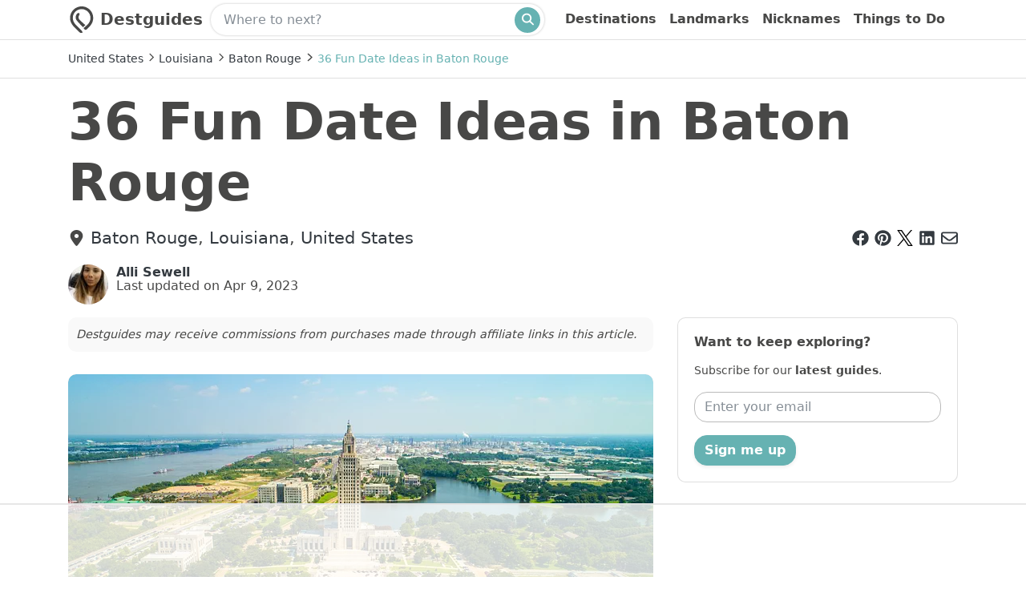

--- FILE ---
content_type: text/html; charset=utf-8
request_url: https://www.destguides.com/united-states/louisiana/baton-rouge/fun-date-ideas-baton-rouge
body_size: 44030
content:
<!doctype html>
<html lang="en">
  <head>
    <meta charset="utf-8">
    <meta name="viewport" content="width=device-width">
    <meta name="google-adsense-account" content="ca-pub-7537654142085783">
    <link rel="preconnect" href="https://cdn.destguides.com">
        <link rel="preload" as="image" fetchpriority="high" imagesrcset="https://cdn.destguides.com/files/store/itinerary/2018/background_image/webp_medium_202112291737-f09a1d9c4344de99fdb9b6a230cca907.webp 1x, https://cdn.destguides.com/files/store/itinerary/2018/background_image/webp_large_202112291737-f4e2887aacbea4e14dc52a1a5627786c.webp 2x">


      <style>
        @media(min-width:0){.dg-ext-itinerary-listing{flex-flow:row wrap;margin-right:0;margin-left:-15px}.dg-ext-itinerary-listing .card{margin-right:0;margin-left:15px;flex-grow:0;flex-shrink:0;flex-basis:calc(66.66667% - 15px)}}@media(min-width:576px){.dg-ext-itinerary-listing .card{flex-grow:0;flex-shrink:0;flex-basis:calc(66.66667% - 15px)}}@media(min-width:768px){.dg-ext-itinerary-listing .card{flex-grow:0;flex-shrink:0;flex-basis:calc(33.33333% - 15px)}}@media(min-width:992px){.dg-ext-itinerary-listing .card{flex-grow:0;flex-shrink:0;flex-basis:calc(33.33333% - 15px)}}@media(min-width:1200px){.dg-ext-itinerary-listing .card{flex-grow:0;flex-shrink:0;flex-basis:calc(33.33333% - 15px)}}@media only screen and (max-width:359px){.row{margin-left:0!important;margin-right:0!important}.container{padding-left:0!important;padding-right:0!important}.col-md-8{padding-left:10px!important;padding-right:10px!important}}body input[type=date].form-control,body input[type=month].form-control,body input[type=time].form-control{-webkit-appearance:initial;appearance:auto}:root{--blue:#2275d7;--indigo:#6610f2;--purple:#6f42c1;--pink:#e83e8c;--red:#e32437;--orange:#f6a623;--yellow:#ffc107;--green:#060;--teal:#20c997;--cyan:#17a2b8;--white:#fff;--gray:#868e96;--gray-dark:#343a40;--primary:#66b2b2;--secondary:#868e96;--success:#060;--info:#17a2b8;--warning:#ffc107;--danger:#d9534f;--light:#f8f9fa;--dark:#343a40;--breakpoint-xs:0;--breakpoint-sm:576px;--breakpoint-md:768px;--breakpoint-lg:992px;--breakpoint-xl:1200px;--font-family-sans-serif:system-ui,BlinkMacSystemFont,"Segoe UI",Roboto,Oxygen-Sans,Ubuntu,Cantarell,"Helvetica Neue",sans-serif;--font-family-monospace:SFMono-Regular,Menlo,Monaco,Consolas,"Liberation Mono","Courier New",monospace}*,:after,:before{box-sizing:border-box}html{font-family:sans-serif;line-height:1.15;-webkit-text-size-adjust:100%;-webkit-tap-highlight-color:rgba(0,0,0,0)}article,figure,footer,main,nav,section{display:block}body{margin:0;font-family:system-ui,BlinkMacSystemFont,Segoe UI,Roboto,Oxygen-Sans,Ubuntu,Cantarell,Helvetica Neue,sans-serif;font-size:1rem;font-weight:400;line-height:1.5;color:#484847;text-align:left;background-color:#fff}[tabindex="-1"]:focus:not(:focus-visible){outline:0!important}h1,h2,h3,h4,h5,h6{margin-top:0;margin-bottom:.5rem}p{margin-top:0}address,p{margin-bottom:1rem}address{font-style:normal;line-height:inherit}ol,ul{margin-top:0;margin-bottom:1rem}ol ol,ol ul,ul ol,ul ul{margin-bottom:0}blockquote{margin:0 0 1rem}b,strong{font-weight:700}small{font-size:80%}sub{position:relative;font-size:75%;line-height:0;vertical-align:baseline;bottom:-.25em}a{color:#343a40;text-decoration:none;background-color:transparent}a:hover{color:#121416;text-decoration:underline}a:not([href]):not([class]),a:not([href]):not([class]):hover{color:inherit;text-decoration:none}code{font-family:SFMono-Regular,Menlo,Monaco,Consolas,Liberation Mono,Courier New,monospace;font-size:1em}figure{margin:0 0 1rem}img{vertical-align:middle;border-style:none}table{border-collapse:collapse}caption{padding-top:.75rem;padding-bottom:.75rem;color:#868e96;text-align:left;caption-side:bottom}th{text-align:inherit;text-align:-webkit-match-parent}label{display:inline-block;margin-bottom:.5rem}button{border-radius:0}button:focus:not(:focus-visible){outline:0}button,input,select{margin:0;font-family:inherit;font-size:inherit;line-height:inherit}button,input{overflow:visible}button,select{text-transform:none}[role=button]{cursor:pointer}select{word-wrap:normal}[type=button],[type=reset],[type=submit],button{-webkit-appearance:button}[type=button]:not(:disabled),[type=reset]:not(:disabled),[type=submit]:not(:disabled),button:not(:disabled){cursor:pointer}[type=button]::-moz-focus-inner,[type=reset]::-moz-focus-inner,[type=submit]::-moz-focus-inner,button::-moz-focus-inner{padding:0;border-style:none}input[type=checkbox]{box-sizing:border-box;padding:0}progress{vertical-align:baseline}[type=number]::-webkit-inner-spin-button,[type=number]::-webkit-outer-spin-button{height:auto}[type=search]{outline-offset:-2px;-webkit-appearance:none}[type=search]::-webkit-search-decoration{-webkit-appearance:none}output{display:inline-block}summary{display:list-item;cursor:pointer}[hidden]{display:none!important}.h1,.h2,.h3,.h4,.h5,.h6,h1,h2,h3,h4,h5,h6{margin-bottom:.5rem;font-family:system-ui,BlinkMacSystemFont,Segoe UI,Roboto,Oxygen-Sans,Ubuntu,Cantarell,Helvetica Neue,sans-serif;font-weight:700;line-height:1.2}.h1,h1{font-size:4rem}@media(max-width:1200px){.h1,h1{font-size:calc(1.525rem + 3.3vw)}}.h2,h2{font-size:1.8rem}@media(max-width:1200px){.h2,h2{font-size:calc(1.305rem + .66vw)}}.h3,h3{font-size:1.6rem}@media(max-width:1200px){.h3,h3{font-size:calc(1.285rem + .42vw)}}.h4,h4{font-size:1.4rem}@media(max-width:1200px){.h4,h4{font-size:calc(1.265rem + .18vw)}}.h5,h5{font-size:1.2rem}.h6,h6{font-size:1rem}.lead{font-size:1.25rem;font-weight:300}.small,small{font-size:.875em;font-weight:400}.mark,mark{padding:.2em;background-color:#fcf8e3}.list-inline,.list-unstyled{padding-left:0;list-style:none}.list-inline-item{display:inline-block}.list-inline-item:not(:last-child){margin-right:.5rem}.blockquote{margin-bottom:1rem;font-size:1.25rem}.blockquote-footer{display:block;font-size:.875em;color:#868e96}.blockquote-footer:before{content:"— "}.img-fluid{max-width:100%;height:auto}.figure{display:inline-block}.container,.container-fluid,.container-lg,.container-md,.container-sm,.container-xl{width:100%;padding-right:15px;padding-left:15px;margin-right:auto;margin-left:auto}@media(min-width:576px){.container,.container-sm{max-width:540px}}@media(min-width:768px){.container,.container-md,.container-sm{max-width:720px}}@media(min-width:992px){.container,.container-lg,.container-md,.container-sm{max-width:960px}}@media(min-width:1200px){.container,.container-lg,.container-md,.container-sm,.container-xl{max-width:1140px}}.row{display:flex;flex-wrap:wrap;margin-right:-15px;margin-left:-15px}.no-gutters{margin-right:0;margin-left:0}.no-gutters>.col,.no-gutters>[class*=col-]{padding-right:0;padding-left:0}.col,.col-md-4,.col-md-5,.col-md-6,.col-md-7,.col-md-8{position:relative;width:100%;padding-right:15px;padding-left:15px}.col{flex-basis:0;flex-grow:1;max-width:100%}@media(min-width:768px){.col-md-4{flex:0 0 33.33333333%;max-width:33.33333333%}.col-md-5{flex:0 0 41.66666667%;max-width:41.66666667%}.col-md-6{flex:0 0 50%;max-width:50%}.col-md-7{flex:0 0 58.33333333%;max-width:58.33333333%}.col-md-8{flex:0 0 66.66666667%;max-width:66.66666667%}}.table{width:100%;margin-bottom:1rem;color:#484847}.table td,.table th{padding:.75rem;vertical-align:top;border-top:1px solid #cfcfcf}.table tbody+tbody{border-top:2px solid #cfcfcf}.table-responsive{display:block;width:100%;overflow-x:auto;-webkit-overflow-scrolling:touch}.form-control{display:block;width:100%;height:calc(1.5em + .75rem + 2px);padding:.375rem .75rem;font-size:1rem;font-weight:400;line-height:1.5;color:#525252;background-color:#fff;background-clip:padding-box;border:1px solid #bbb;border-radius:0;transition:border-color .15s ease-in-out,box-shadow .15s ease-in-out}@media(prefers-reduced-motion:reduce){.form-control{transition:none}}.form-control::-ms-expand{background-color:transparent;border:0}.form-control:focus{color:#525252;background-color:#fff;border-color:#bdd;outline:0;box-shadow:0 0 0 .2rem rgba(102,178,178,.25)}.form-control:-ms-input-placeholder{color:#868e96;opacity:1}.form-control::placeholder{color:#868e96;opacity:1}.form-control:disabled{background-color:#eaeaea;opacity:1}input[type=date].form-control,input[type=month].form-control,input[type=time].form-control{-webkit-appearance:none;appearance:none}select.form-control:-moz-focusring{color:transparent;text-shadow:0 0 0 #525252}select.form-control:focus::-ms-value{color:#525252;background-color:#fff}select.form-control[multiple],select.form-control[size]{height:auto}.form-group{margin-bottom:1rem}.btn{display:inline-block;font-weight:400;color:#484847;text-align:center;vertical-align:middle;-webkit-user-select:none;-ms-user-select:none;user-select:none;background-color:transparent;border:1px solid transparent;padding:.375rem .75rem;font-size:1rem;line-height:1.5;border-radius:0;transition:color .15s ease-in-out,background-color .15s ease-in-out,border-color .15s ease-in-out,box-shadow .15s ease-in-out}@media(prefers-reduced-motion:reduce){.btn{transition:none}}.btn:hover{color:#484847;text-decoration:none}.btn.focus,.btn:focus{outline:0;box-shadow:0 0 0 .2rem rgba(102,178,178,.25)}.btn.disabled,.btn:disabled{opacity:.65}.btn:not(:disabled):not(.disabled){cursor:pointer}a.btn.disabled{pointer-events:none}.btn-primary{color:#484847;background-color:#66b2b2;border-color:#66b2b2}.btn-primary.focus,.btn-primary:focus,.btn-primary:hover{color:#fff;background-color:#51a1a1;border-color:#4d9898}.btn-primary.focus,.btn-primary:focus{box-shadow:0 0 0 .2rem rgba(98,162,162,.5)}.btn-primary.disabled,.btn-primary:disabled{color:#484847;background-color:#66b2b2;border-color:#66b2b2}.btn-primary:not(:disabled):not(.disabled).active,.btn-primary:not(:disabled):not(.disabled):active{color:#fff;background-color:#4d9898;border-color:#489090}.btn-primary:not(:disabled):not(.disabled).active:focus,.btn-primary:not(:disabled):not(.disabled):active:focus{box-shadow:0 0 0 .2rem rgba(98,162,162,.5)}.btn-lg{padding:.5rem 1rem;font-size:1.25rem;line-height:1.5;border-radius:0}.btn-block{display:block;width:100%}.btn-block+.btn-block{margin-top:.5rem}input[type=button].btn-block,input[type=reset].btn-block,input[type=submit].btn-block{width:100%}.collapse:not(.show){display:none}.collapsing{position:relative;height:0;overflow:hidden;transition:height .35s ease}@media(prefers-reduced-motion:reduce){.collapsing{transition:none}}.collapsing.width{width:0;height:auto;transition:width .35s ease}@media(prefers-reduced-motion:reduce){.collapsing.width{transition:none}}.input-group{position:relative;display:flex;flex-wrap:wrap;align-items:stretch;width:100%}.input-group>.form-control{position:relative;flex:1 1 auto;width:1%;min-width:0;margin-bottom:0}.input-group>.form-control+.form-control{margin-left:-1px}.input-group>.form-control:focus{z-index:3}.input-group-append{display:flex}.input-group-append .btn{position:relative;z-index:2}.input-group-append .btn:focus{z-index:3}.input-group-append,.input-group-append .btn+.btn,.input-group-append .btn+.input-group-text,.input-group-append .input-group-text+.btn,.input-group-append .input-group-text+.input-group-text{margin-left:-1px}.input-group-text{display:flex;align-items:center;padding:.375rem .75rem;margin-bottom:0;font-size:1rem;font-weight:400;line-height:1.5;color:#525252;text-align:center;white-space:nowrap;background-color:#eaeaea;border:1px solid #bbb}.input-group-text input[type=checkbox]{margin-top:0}.nav{display:flex;flex-wrap:wrap;padding-left:0;margin-bottom:0;list-style:none}.navbar{position:relative;padding:.5rem 1rem}.navbar,.navbar .container,.navbar .container-fluid,.navbar .container-lg,.navbar .container-md,.navbar .container-sm,.navbar .container-xl{display:flex;flex-wrap:wrap;align-items:center;justify-content:space-between}.navbar-collapse{flex-basis:100%;flex-grow:1;align-items:center}.card{position:relative;display:flex;flex-direction:column;min-width:0;word-wrap:break-word;background-color:#fff;background-clip:border-box;border:1px solid rgba(0,0,0,.125)}.card-body{flex:1 1 auto;min-height:1px;padding:1.25rem}.card-title{margin-bottom:.75rem}.breadcrumb{flex-wrap:wrap;padding:.75rem 1rem;margin-bottom:1rem;background-color:#eaeaea}.breadcrumb,.pagination{display:flex;list-style:none}.pagination{padding-left:0}.page-link{position:relative;display:block;padding:.5rem .75rem;margin-left:-1px;line-height:1.25;color:#343a40;background-color:#fff;border:1px solid #cfcfcf}.page-link:hover{z-index:2;color:#121416;text-decoration:none;background-color:#eaeaea;border-color:#cfcfcf}.page-link:focus{z-index:3;outline:0;box-shadow:0 0 0 .2rem rgba(102,178,178,.25)}.page-item:first-child .page-link{margin-left:0}.page-item.active .page-link{z-index:3;color:#fff;background-color:#66b2b2;border-color:#66b2b2}.page-item.disabled .page-link{color:#868e96;pointer-events:none;cursor:auto;background-color:#fff;border-color:#cfcfcf}.pagination-sm .page-link{padding:.25rem .5rem;font-size:.875rem;line-height:1.5}.badge{display:inline-block;padding:.25em .4em;font-size:75%;font-weight:700;line-height:1;text-align:center;white-space:nowrap;vertical-align:baseline;transition:color .15s ease-in-out,background-color .15s ease-in-out,border-color .15s ease-in-out,box-shadow .15s ease-in-out}@media(prefers-reduced-motion:reduce){.badge{transition:none}}a.badge:focus,a.badge:hover{text-decoration:none}.badge:empty{display:none}.btn .badge{position:relative;top:-1px}.badge-primary{color:#484847;background-color:#66b2b2}a.badge-primary:focus,a.badge-primary:hover{color:#484847;background-color:#4d9898}a.badge-primary.focus,a.badge-primary:focus{outline:0;box-shadow:0 0 0 .2rem rgba(102,178,178,.5)}.badge-secondary{color:#fff;background-color:#868e96}a.badge-secondary:focus,a.badge-secondary:hover{color:#fff;background-color:#6c757d}a.badge-secondary.focus,a.badge-secondary:focus{outline:0;box-shadow:0 0 0 .2rem rgba(134,142,150,.5)}.alert{position:relative;padding:.75rem 1.25rem;margin-bottom:1rem;border:1px solid transparent}.alert-heading{color:inherit}.alert-link{font-weight:700}.alert-dismissible{padding-right:4rem}.alert-dismissible .close{position:absolute;top:0;right:0;z-index:2;padding:.75rem 1.25rem;color:inherit}.alert-primary{color:#355d5d;background-color:#e0f0f0;border-color:#d4e9e9}.alert-primary .alert-link{color:#223d3d}.alert-secondary{color:#464a4e;background-color:#e7e8ea;border-color:#dddfe2}.alert-secondary .alert-link{color:#2e3133}.alert-success{color:#003500;background-color:#cce0cc;border-color:#b8d4b8}.alert-success .alert-link{color:#000200}.alert-info{color:#0c5460;background-color:#d1ecf1;border-color:#bee5eb}.alert-info .alert-link{color:#062c33}.alert-warning{color:#856404;background-color:#fff3cd;border-color:#ffeeba}.alert-warning .alert-link{color:#533f03}.alert-danger{color:#712b29;background-color:#f7dddc;border-color:#f4cfce}.alert-danger .alert-link{color:#4c1d1b}.alert-light{color:#818182;background-color:#fefefe;border-color:#fdfdfe}.alert-light .alert-link{color:#686868}.alert-dark{color:#1b1e21;background-color:#d6d8d9;border-color:#c6c8ca}.alert-dark .alert-link{color:#040505}.close{float:right;font-size:1.5rem;font-weight:700;line-height:1;color:#000;text-shadow:0 1px 0 #fff;opacity:.5}@media(max-width:1200px){.close{font-size:calc(1.275rem + .3vw)}}.close:hover{color:#000;text-decoration:none}.close:not(:disabled):not(.disabled):focus,.close:not(:disabled):not(.disabled):hover{opacity:.75}button.close{padding:0;background-color:transparent;border:0}a.close.disabled{pointer-events:none}.tooltip{position:absolute;z-index:1070;display:block;margin:0;font-family:system-ui,BlinkMacSystemFont,Segoe UI,Roboto,Oxygen-Sans,Ubuntu,Cantarell,Helvetica Neue,sans-serif;font-style:normal;font-weight:400;line-height:1.5;text-align:left;text-align:start;text-decoration:none;text-shadow:none;text-transform:none;letter-spacing:normal;word-break:normal;white-space:normal;word-spacing:normal;line-break:auto;font-size:.875rem;word-wrap:break-word;opacity:0}.tooltip.show{opacity:.9}.tooltip .arrow{position:absolute;display:block;width:.8rem;height:.4rem}.tooltip .arrow:before{position:absolute;content:"";border-color:transparent;border-style:solid}.bs-tooltip-top{padding:.4rem 0}.bs-tooltip-top .arrow{bottom:0}.bs-tooltip-top .arrow:before{top:0;border-width:.4rem .4rem 0;border-top-color:#000}.bs-tooltip-right{padding:0 .4rem}.bs-tooltip-right .arrow{left:0;width:.4rem;height:.8rem}.bs-tooltip-right .arrow:before{right:0;border-width:.4rem .4rem .4rem 0;border-right-color:#000}.bs-tooltip-bottom{padding:.4rem 0}.bs-tooltip-bottom .arrow{top:0}.bs-tooltip-bottom .arrow:before{bottom:0;border-width:0 .4rem .4rem;border-bottom-color:#000}.bs-tooltip-left{padding:0 .4rem}.bs-tooltip-left .arrow{right:0;width:.4rem;height:.8rem}.bs-tooltip-left .arrow:before{left:0;border-width:.4rem 0 .4rem .4rem;border-left-color:#000}.tooltip-inner{max-width:200px;padding:.25rem .5rem;color:#fff;text-align:center;background-color:#000}.border-0{border:0!important}.rounded-circle{border-radius:50%!important}.clearfix:after{display:block;clear:both;content:""}.d-none{display:none!important}.d-inline-block{display:inline-block!important}.d-block{display:block!important}.d-flex{display:flex!important}@media(min-width:768px){.d-md-none{display:none!important}.d-md-block{display:block!important}}.flex-row{flex-direction:row!important}.flex-nowrap{flex-wrap:nowrap!important}.position-relative{position:relative!important}.position-absolute{position:absolute!important}.fixed-top{position:fixed;top:0;right:0;left:0;z-index:1030}.shadow-sm{box-shadow:0 .125rem .25rem rgba(0,0,0,.075)!important}.w-100{width:100%!important}.w-auto{width:auto!important}.mb-0{margin-bottom:0!important}.mt-1{margin-top:.25rem!important}.mb-2{margin-bottom:.5rem!important}.mt-3{margin-top:1rem!important}.mb-3{margin-bottom:1rem!important}.mt-4{margin-top:1.5rem!important}.mb-4{margin-bottom:1.5rem!important}.ml-4{margin-left:1.5rem!important}.pr-0,.px-0{padding-right:0!important}.pl-0,.px-0{padding-left:0!important}.pt-2{padding-top:.5rem!important}@media(min-width:768px){.mb-md-0{margin-bottom:0!important}.pt-md-0{padding-top:0!important}.pr-md-3{padding-right:1rem!important}.pl-md-3{padding-left:1rem!important}}.text-nowrap{white-space:nowrap!important}.text-center{text-align:center!important}.text-light{color:#f8f9fa!important}a.text-light:focus,a.text-light:hover{color:#cbd3da!important}.visible{visibility:visible!important}.modal-open{overflow:hidden}.modal-open .modal{overflow-x:hidden;overflow-y:auto}.modal{position:fixed;top:0;left:0;z-index:1050;display:none;width:100%;height:100%;overflow:hidden;outline:0}.modal-dialog{position:relative;width:auto;margin:.5rem;pointer-events:none}.modal.show .modal-dialog{transform:none}.modal.modal-static .modal-dialog{transform:scale(1.02)}.modal-dialog-scrollable{display:flex;max-height:calc(100% - 1rem)}.modal-dialog-scrollable .modal-content{max-height:calc(100vh - 1rem);overflow:hidden}.modal-dialog-scrollable .modal-footer,.modal-dialog-scrollable .modal-header{flex-shrink:0}.modal-dialog-scrollable .modal-body{overflow-y:auto}.modal-dialog-centered{display:flex;align-items:center;min-height:calc(100% - 1rem)}.modal-dialog-centered:before{display:block;height:calc(100vh - 1rem);height:min-content;content:""}.modal-dialog-centered.modal-dialog-scrollable{flex-direction:column;justify-content:center;height:100%}.modal-dialog-centered.modal-dialog-scrollable .modal-content{max-height:none}.modal-dialog-centered.modal-dialog-scrollable:before{content:none}.modal-content{position:relative;display:flex;flex-direction:column;width:100%;pointer-events:auto;background-color:#fff;background-clip:padding-box;border:1px solid rgba(0,0,0,.2);outline:0}.modal-backdrop{position:fixed;top:0;left:0;z-index:1040;width:100vw;height:100vh;background-color:#000}.modal-backdrop.show{opacity:.5}.modal-header{display:flex;align-items:flex-start;justify-content:space-between;padding:1rem;border-bottom:1px solid #cfcfcf}.modal-header .close{padding:1rem;margin:-1rem -1rem -1rem auto}.modal-title{margin-bottom:0;line-height:1.5}.modal-body{position:relative;flex:1 1 auto;padding:1rem}.modal-footer{display:flex;flex-wrap:wrap;align-items:center;justify-content:flex-end;padding:.75rem;border-top:1px solid #cfcfcf}.modal-footer>*{margin:.25rem}.modal-scrollbar-measure{position:absolute;top:-9999px;width:50px;height:50px;overflow:scroll}@media(min-width:576px){.modal-dialog{max-width:500px;margin:1.75rem auto}.modal-dialog-scrollable{max-height:calc(100% - 3.5rem)}.modal-dialog-scrollable .modal-content{max-height:calc(100vh - 3.5rem)}.modal-dialog-centered{min-height:calc(100% - 3.5rem)}.modal-dialog-centered:before{height:calc(100vh - 3.5rem);height:min-content}.modal-sm{max-width:300px}}@media(min-width:992px){.modal-lg,.modal-xl{max-width:800px}}@media(min-width:1200px){.modal-xl{max-width:1140px}}html{height:100%;touch-action:manipulation}body{-webkit-font-smoothing:antialiased;-moz-osx-font-smoothing:grayscale;font-smooth:always;text-rendering:geometricPrecision!important;display:flex;flex-direction:column;min-height:100%}.dg-ext-main-content{flex:1 1}.badge-primary,.badge-primary a,.badge-primary a:active,.badge-primary a:focus,.badge-primary a:hover,.badge-primary a:visited,.btn-primary{color:#fff}.alert{word-break:break-word;border-radius:10px}.pagination{flex-wrap:wrap}.dg-ext-itinerary-card-title{font-size:1rem}.dg-ext-itinerary-card-author,.dg-ext-itinerary-card-title,.dg-ext-itinerary-listing-highlights{margin-top:.5rem;margin-bottom:.5rem}.dg-ext-itinerary-vertical-card-body .dg-ext-itinerary-card-title{margin-top:0}.dg-ext-title-text{display:inline-block;margin-right:10px;font-size:20px;vertical-align:middle;font-family:system-ui,BlinkMacSystemFont,Segoe UI,Roboto,Oxygen-Sans,Ubuntu,Cantarell,Helvetica Neue,sans-serif;font-weight:700;color:#484847}.dg-ext-title-bar a,.dg-ext-title-bar a:active,.dg-ext-title-bar a:focus,.dg-ext-title-bar a:hover{text-decoration:none}.dg-ext-navbar{min-height:50px;border-bottom:1px solid #e0e0e0;z-index:2000}.dg-ext-navbar,.dg-ext-navbar .container{background:#fff}body{padding-top:50px}.dg-ext-searchbar-holder{display:block;float:left}.dg-ext-searchbar-holder .dg-ext-searchbar-icon-holder{background:transparent;margin-top:.25rem}.dg-ext-searchbar-holder .dg-ext-searchbar{box-shadow:0 0 3px 0 silver;font-size:1rem;font-family:system-ui,BlinkMacSystemFont,Segoe UI,Roboto,Oxygen-Sans,Ubuntu,Cantarell,Helvetica Neue,sans-serif;font-weight:700;width:20rem;border-radius:30px;margin-top:.3rem;background:#fff}.dg-ext-searchbar-holder .dg-ext-searchbar .dg-ext-searchbar-icon{border:0;margin-right:.3rem;margin-bottom:.2rem;width:2rem;height:2rem;line-height:2rem;font-size:2rem;padding:.08em .27em 0;background-color:#66b2b2;border-radius:50%;color:#fff}.dg-ext-searchbar-holder .dg-ext-searchbar .dg-ext-searchbar-input{border:0;padding-left:1rem;padding-top:.4rem;background:transparent;flex:1 1;font-family:system-ui,BlinkMacSystemFont,Segoe UI,Roboto,Oxygen-Sans,Ubuntu,Cantarell,Helvetica Neue,sans-serif;font-weight:400}.dg-ext-searchbar-holder .dg-ext-searchbar .dg-ext-searchbar-input:focus,.dg-ext-searchbar-holder .dg-ext-searchbar .dg-ext-searchbar-input:hover{border-color:transparent}.dg-ext-searchbar-holder .btn.active,.dg-ext-searchbar-holder .btn:active,.dg-ext-searchbar-holder button:active,.dg-ext-searchbar-holder button:focus,.dg-ext-searchbar-holder button:hover,.dg-ext-searchbar-holder input:active,.dg-ext-searchbar-holder input:focus,.dg-ext-searchbar-holder input:hover,.dg-ext-searchbar-holder label:focus{outline:0!important;-webkit-appearance:none;box-shadow:none}@media(min-width:1200px){.dg-ext-searchbar-holder .dg-ext-searchbar{width:26rem}}.dg-ext-navbar-items{float:right;text-align:right}.dg-ext-top-nav{padding:0;margin:0}.dg-ext-top-link{font-size:1rem;padding:.55rem 1rem 0 0;float:left;font-family:system-ui,BlinkMacSystemFont,Segoe UI,Roboto,Oxygen-Sans,Ubuntu,Cantarell,Helvetica Neue,sans-serif;font-weight:700}.dg-ext-top-link-mobile-only{display:none}.dg-ext-navbar a{color:#484847}.dg-ext-navbar a:active,.dg-ext-navbar a:focus,.dg-ext-navbar a:hover{color:#66b2b2;text-decoration:none}.dg-ext-narrow-menu-reveal,.dg-ext-narrow-searchbar,.dg-ext-title-narrow{display:none}.dg-ext-title-wide{display:inline-block;margin-top:.2rem}.dg-ext-title-bar{float:left;margin-top:.4rem}.dg-ext-wide-search{display:block}@media(max-width:992px){.dg-ext-navbar{min-height:50px}.dg-ext-title-text{display:none}body{padding-top:50px}.dg-ext-narrow-searchbar{display:block;width:100%}.dg-ext-searchbar-holder{float:none;padding-top:0;margin-top:0}.dg-ext-searchbar-holder .dg-ext-searchbar{padding-top:0;margin-top:0;width:auto}.dg-ext-navbar-items{float:none;text-align:left}.dg-ext-narrow-menu-reveal{display:block;font-size:1.5rem;padding-top:3px;padding-bottom:0;margin-bottom:0;margin-right:0;margin-left:1rem}.dg-ext-title-link{margin-right:.7rem;margin-top:2px}.dg-ext-title-bar{display:flex;float:none;flex-direction:row;flex-wrap:nowrap;justify-content:space-between;margin-top:0;padding-top:4px;margin-bottom:0}.dg-ext-title-narrow{display:block;margin-top:0;padding-top:0;margin-bottom:0;padding-bottom:.5rem}.dg-ext-title-wide,.dg-ext-wide-search{display:none}.dg-ext-top-link{float:none;padding-top:.5rem;padding-bottom:.5rem;font-size:1.2rem}.dg-ext-top-link:first-child{padding-top:1rem}.dg-ext-top-link-mobile-only{display:block}}.dg-ext-h2-separator{border-top:4px solid #525252;border-bottom:4px solid #bbb;margin-top:1.5rem;margin-bottom:.5rem;font-size:1rem}.dg-ext-itinerary-title{margin-top:1rem;margin-bottom:1rem}.dg-ext-day-separator{background:url("[data-uri]") repeat-x top;padding:0}.dg-ext-day-separator-index{background-color:#525252;display:inline-block;font-size:.9rem;font-weight:700;padding:4px 10px;margin:0;color:#fff}.dg-ext-stop-separator{background:url("[data-uri]") repeat-x top;padding:0}.dg-ext-stop-separator-index{background-color:#cfcfcf;display:inline-block;font-size:.9rem;font-weight:700;margin:0;padding:3px 10px;color:#484847}.dg-ext-itinerary-day-show,.dg-ext-itinerary-stop-show{margin-top:2rem}.dg-ext-author-area,.dg-ext-background-image-wide,.dg-ext-day-separator,.dg-ext-email-list-subscribe,.dg-ext-itinerary-body figure,.dg-ext-itinerary-body h1,.dg-ext-itinerary-body h2,.dg-ext-itinerary-body h3,.dg-ext-itinerary-body h4,.dg-ext-itinerary-body h5,.dg-ext-itinerary-body ol,.dg-ext-itinerary-body p,.dg-ext-itinerary-body ul,.dg-ext-itinerary-map-container,.dg-ext-outbound-links,.dg-ext-partner-recommendations-highlight,.dg-ext-recommended-itineraries,.dg-ext-stop-separator,.dg-ext-toc{margin-top:1.8rem;margin-bottom:1.8rem}.dg-ext-itinerary-map-container{margin-bottom:2.2rem}.dg-ext-itinerary-author,.dg-ext-share-bar-mini{margin-top:1rem;margin-bottom:1rem}.dg-ext-itinerary-body ol ol,.dg-ext-itinerary-body ol ul,.dg-ext-itinerary-body ul ol,.dg-ext-itinerary-body ul ul,.dg-ext-toc ol,.dg-ext-toc ul{margin-top:0;margin-bottom:0}.dg-ext-itinerary-body h2.dg-ext-map-title,.dg-ext-itinerary-body h2.dg-ext-stop-title,.dg-ext-itinerary-body h2.dg-ext-toc-title,.dg-ext-itinerary-body h3.dg-ext-stop-title{margin-bottom:.5rem}.dg-ext-itinerary-body p.dg-ext-map-intro,.dg-ext-toc{margin-top:.5rem}.dg-ext-itinerary-body figure,.dg-ext-itinerary-body ol,.dg-ext-itinerary-body p,.dg-ext-itinerary-body ul{font-size:1.2rem;line-height:1.6}.dg-ext-background-image-wide-lcp{margin-top:0}.dg-ext-itinerary-body .dg-ext-map-body a,.dg-ext-itinerary-body a,.dg-ext-itinerary-body a:visited{color:#1d70b8;-webkit-text-decoration-line:underline;text-decoration-line:underline}.dg-ext-itinerary-body a.dg-ext-emphasis{font-weight:700}.dg-ext-itinerary-body .dg-ext-map-body a:active,.dg-ext-itinerary-body .dg-ext-map-body a:focus,.dg-ext-itinerary-body .dg-ext-map-body a:hover,.dg-ext-itinerary-body a:active,.dg-ext-itinerary-body a:focus,.dg-ext-itinerary-body a:hover{color:#080807;text-decoration-thickness:3px;-webkit-text-decoration-line:underline;text-decoration-line:underline;background-color:transparent;box-shadow:none}.dg-ext-itinerary-body code{background:#f9f9f9;border:1px solid silver;padding:10px;display:block;white-space:pre}.dg-ext-itinerary-body blockquote{font-size:1rem;font-style:italic;margin:.25em 0;padding:.35em 40px;line-height:1.45;position:relative;color:#383838}.dg-ext-itinerary-body blockquote:before{display:block;padding-left:10px;font-family:Georgia,Times,Times New Roman,serif;content:"“";font-size:90px;position:absolute;left:-20px;top:-20px;color:#7a7a7a}.dg-ext-itinerary-background-image-container{margin-bottom:.5rem;max-height:600px;overflow:hidden;text-align:center;background-color:#ddd;border-radius:10px}.dg-ext-itinerary-background-image{height:auto;display:inline-block;width:100%;border-radius:10px}.dg-ext-itinerary-author-img-container{float:left;margin-right:10px;width:50px;height:50px;border-radius:50%;background-color:#ddd}.dg-ext-itinerary-author-txt-container{margin-left:60px;min-height:50px}.dg-ext-itinerary-author-subtext{line-height:1rem}.dg-ext-itinerary-author-name{font-family:system-ui,BlinkMacSystemFont,Segoe UI,Roboto,Oxygen-Sans,Ubuntu,Cantarell,Helvetica Neue,sans-serif;font-weight:700;font-size:1rem;line-height:1.2}.dg-ext-itinerary-listing a{color:#484847}.dg-ext-itinerary-listing a:hover{color:#080807}.dg-ext-itinerary-listing-image{transition:all .2s ease-in-out;width:100%;border-radius:10px;overflow:hidden}.dg-ext-itinerary-listing-image-holder{overflow:hidden;position:relative;height:100%;width:100%;background-color:#ddd;border-radius:10px}.dg-ext-itinerary-listing-image:hover{filter:brightness(70%)}.dg-ext-content-title-h2{font-family:system-ui,BlinkMacSystemFont,Segoe UI,Roboto,Oxygen-Sans,Ubuntu,Cantarell,Helvetica Neue,sans-serif;font-weight:700;font-size:1.4rem;margin-top:1.3rem;margin-bottom:.8rem}.dg-ext-itinerary-listing{margin-bottom:3rem}.dg-ext-footer-area{margin-top:1rem;padding-top:1rem;padding-bottom:2rem;font-size:1rem;background-color:#ebf6f5;width:100%}.dg-ext-footer-area h1{margin-top:0;font-size:1.2rem}.dg-ext-footer-area ul li{padding:.25rem 0}.dg-ext-footer-area-row{margin-top:2rem}.btn-primary{font-family:system-ui,BlinkMacSystemFont,Segoe UI,Roboto,Oxygen-Sans,Ubuntu,Cantarell,Helvetica Neue,sans-serif;font-weight:700;color:#fff;box-shadow:0 .125rem .25rem rgba(0,0,0,.075)}.btn-primary.disabled,.btn-primary:disabled{color:#fff}.dg-ext-itinerary-listing .dg-ext-itinerary-listing-card{margin-bottom:1.5rem}.dg-ext-itinerary-listing-card{line-height:1.1rem}.dg-ext-horizontal-listing{position:relative}.dg-ext-slide-left{left:0;display:none}.dg-ext-slide-right{right:-15px;display:none}.dg-ext-slide-arrow{border:3px solid #484847;background-color:#fff;color:#484847;border-radius:50%;position:absolute;top:50%;transform:translateY(-50%);font-size:22px;width:40px;min-width:40px;max-width:40px;height:40px;min-height:40px;max-height:40px;z-index:1400;box-shadow:0 0 4px 0 silver;text-align:center}.dg-ext-itinerary-listing a.dg-ext-slide-arrow:active,.dg-ext-itinerary-listing a.dg-ext-slide-arrow:hover,.dg-ext-slide-arrow:active,.dg-ext-slide-arrow:hover{border:3px solid #fff;color:#fff;background-color:#484847}.dg-ext-itinerary-listing .dg-ext-slide-arrow{top:30%}@media(max-width:768px){.dg-ext-slide-arrow,.dg-ext-slide-left,.dg-ext-slide-right{display:none}}.dg-ext-horizontal-overflow{overflow:scroll;-ms-overflow-style:none;scrollbar-width:none}.dg-ext-horizontal-listing-mask{position:absolute;top:0;left:0;bottom:0;background:#fff;width:15px;z-index:1400}.dg-ext-horizontal-overflow::-webkit-scrollbar{display:none}.dg-ext-breadcrumbs{display:block!important;border-bottom:1px solid #e0e0e0;padding:.8rem 0;font-size:.9rem}.dg-ext-breadcrumbs-overflow{overflow:hidden;text-overflow:ellipsis;white-space:nowrap}.dg-ext-breadcrumb-spacer{display:inline-block;vertical-align:middle;font-size:.7rem;margin-bottom:.2rem}.dg-ext-breadcrumb-last{color:#66b2b2}.dg-ext-left-menu-item-selected{color:#484847;font-family:system-ui,BlinkMacSystemFont,Segoe UI,Roboto,Oxygen-Sans,Ubuntu,Cantarell,Helvetica Neue,sans-serif;font-weight:700;font-size:1.1rem}.dg-ext-map-image-button{position:relative;border-radius:10px;overflow:hidden;cursor:pointer}.dg-ext-map-image-button-text{display:flex;align-items:center;justify-content:center;margin:0;padding:.5rem;text-align:center;word-break:break-word;word-wrap:break-word;position:absolute;left:0;right:0;top:0;bottom:0;background:linear-gradient(rgba(0,0,0,.3),rgba(0,0,0,.5) 50%,rgba(0,0,0,.5));font-size:1.8rem;color:#fff;border-radius:10px;overflow:hidden}.dg-ext-map-image-button-text:hover{background:linear-gradient(rgba(0,0,0,.7),rgba(0,0,0,.7) 50%,rgba(0,0,0,.7))}.dg-ext-map-image-button-text:hover .dg-ext-show-map-text{text-decoration:underline}.dg-ext-itinerary-map{height:400px;margin-bottom:20px;background-color:#ddd;border-radius:10px}.anchor:before{content:"";display:block;position:relative;width:0;height:120px;margin-top:-120px}.dg-ext-toc a,.dg-ext-toc a:visited{color:#484847;font-weight:400;text-decoration:none}.dg-ext-toc a:active,.dg-ext-toc a:focus,.dg-ext-toc a:hover{color:#080807;text-decoration:underline;background-color:transparent;box-shadow:none}.dg-ext-author-area-img{width:160px;height:160px;border-radius:50%;overflow:hidden;background-color:#ddd;margin-bottom:1.5rem;float:left}.dg-ext-author-area-text{margin-left:160px;padding-left:1.5rem}@media(max-width:768px){.dg-ext-author-area-img{float:none}.dg-ext-author-area-text{margin-left:0;padding-left:0}}.dg-ext-itinerary-vertical-card-body{font-size:.9rem}.dg-ext-itinerary-card-body{padding:10px 0 2px;font-size:.9rem}.dg-ext-email-list-subscribe{padding:1.5rem 1.5rem .75rem;border-radius:10px;border:1px solid rgba(0,0,0,.125)}.dg-ext-email-list-subscribe-popup-underlay{position:fixed;z-index:9999999;top:0;bottom:0;left:0;right:0;width:100vw;height:100vh;overflow-y:scroll;overflow-x:hidden;background:rgba(0,0,0,.4);padding:2rem;display:table}.dg-ext-email-list-subscribe-popup-outer{display:table-cell;vertical-align:middle}@media(max-width:768px){.dg-ext-email-list-subscribe-popup-underlay{padding:1.5rem;display:block}.dg-ext-email-list-subscribe-popup-outer{display:block}}.dg-ext-email-list-subscribe-popup{background:#fff;border:5px solid #66b2b2;border-radius:10px;box-shadow:0 0 10px 0 #000;padding:2rem 2rem 1rem;max-width:640px;height:auto;margin:0 auto;position:relative;text-align:center;color:#000}.dg-ext-email-list-subscribe-popup::-webkit-scrollbar{display:none}.dg-ext-email-list-subscribe-close-link{color:#484847;text-decoration:underline}.dg-ext-email-list-subscribe-popup-close{float:none;position:absolute;right:.25rem;top:0;font-size:2rem;color:#000}.dg-ext-email-list-subscribe-terms,.dg-ext-email-list-subscribe-terms strong,.dg-ext-email-list-subscribe-terms strong a{color:#484847;font-size:7pt}.dg-ext-email-list-subscribe-popup-title{font-size:2.25rem}.dg-ext-vert-recommended-itineraries{margin-bottom:1.5rem;padding:1rem}.dg-ext-right-panel{content-visibility:visible}@media(max-width:576px){.dg-ext-right-panel{content-visibility:hidden}}.dg-ext-outbound-links{margin-top:0;line-height:2rem}.dg-ext-outbound-links a{display:inline-block;margin-right:.75rem;text-decoration:none}.dg-ext-outbound-links a:link,.dg-ext-outbound-links a:visited{color:#484847;text-decoration:none}.dg-ext-outbound-links a:active,.dg-ext-outbound-links a:focus,.dg-ext-outbound-links a:hover{color:#080807;text-decoration:underline;background-color:transparent;box-shadow:none}.dg-ext-blockquote{display:block;font-size:.9rem}.grecaptcha-badge{visibility:hidden}.dg-ext-itin-edit-byline{font-size:.9rem;font-weight:400}.dg-ext-share-bar-mini{height:32px;font-size:1.3rem;margin-bottom:0}@media(min-width:768px){.dg-ext-share-bar-mini{margin-top:0}.dg-ext-to-align-right{text-align:right}.dg-ext-itinerary-locations{margin-bottom:0;font-size:1.3rem}}.dg-ext-hide{height:0;margin:0;padding:0}.dg-ext-itinerary-body a.btn-primary{margin-bottom:8px;border-width:2px;color:#fff}.dg-ext-itinerary-body a.btn-primary:hover{color:#fff}p.dg-ext-disclosure{font-size:.9rem;background:#f9f9f9;padding:10px;font-style:italic;margin-top:0;margin-bottom:1rem;border-radius:10px}.dg-ext-email-list-subscribe-right-holder,.dg-ext-recommended-itineraries-list-right-holder{border-radius:10px}.dg-ext-trunclong{max-height:300px;position:relative;overflow:hidden}.dg-ext-trunclong .dg-ext-read-more{position:absolute;bottom:0;left:0;width:100%;text-align:center;margin:0;padding:30px 0 0;background:#fff;background:linear-gradient(180deg,hsla(0,0%,100%,.3764705882),#fff)}.dg-ext-image-credits{display:block;right:0;bottom:0;padding:0 5px;color:#fff;font-size:8px;line-height:16px;height:16px;text-align:right;background-color:#000;opacity:.6;word-break:break-all;-webkit-hyphens:auto;-ms-hyphens:auto;hyphens:auto;overflow:hidden}.dg-ext-image-credits a,.dg-ext-image-credits a:focus,.dg-ext-image-credits a:hover,.dg-ext-image-credits a:visited{color:#fff;text-decoration:none;background-color:transparent;box-shadow:none}.dg-ext-grid-placeable{overflow:hidden;border-radius:10px}@media(max-width:768px){.dg-ext-grid-placeable{overflow:hidden;border-radius:10px;position:relative;height:100%;width:100%}.dg-ext-horizontal-listing .dg-ext-grid-placeable{min-height:280px}}.dg-ext-grid-placeable-filter{transition:all .2s ease-in-out;z-index:1000;overflow:hidden;background-color:#ddd}.dg-ext-grid-placeable-filter,.dg-ext-grid-placeable-title{position:absolute;top:0;bottom:0;left:0;right:0;border-radius:10px}.dg-ext-grid-placeable-title{display:flex;align-items:flex-end;-webkit-align-items:flex-end;justify-content:left;font-family:system-ui,BlinkMacSystemFont,Segoe UI,Roboto,Oxygen-Sans,Ubuntu,Cantarell,Helvetica Neue,sans-serif;font-weight:700;font-size:1.5rem;line-height:2rem;color:#fff;background-image:linear-gradient(0deg,rgba(0,0,0,.5),transparent,transparent);z-index:1020;word-break:break-word;padding:10px 1rem}.dg-ext-grid-placeable-title:hover{color:#fff;background-color:rgba(0,0,0,.3);transition:all .2s ease-in-out}.dg-ext-img-cover{width:100%;height:100%;-o-object-fit:cover;object-fit:cover}.btn,.form-control{border-radius:1rem}.pagination li.page-item:last-child a.page-link{border-radius:0 1rem 1rem 0}.pagination li.page-item:first-child a.page-link{border-radius:1rem 0 0 1rem}.dg-ext-icon-font-svg,a:active .dg-ext-icon-font-svg,a:focus .dg-ext-icon-font-svg,a:hover .dg-ext-icon-font-svg,a:link .dg-ext-icon-font-svg,a:visited .dg-ext-icon-font-svg{display:inline-block;width:1em;height:1em;stroke-width:0;stroke:currentColor;fill:currentColor;vertical-align:middle;margin-bottom:.1em;text-decoration:none;background-color:transparent;box-shadow:none}body.dg-ext-whole-body{padding:1rem}.dg-ext-partner-recommendations-highlight{background:#e8f5f7;padding:1rem;border-radius:10px}.dg-ext-partner-recommendations-highlight p,.dg-ext-partner-recommendations-highlight ul{margin-top:.8rem;margin-bottom:.8rem}.dg-ext-partner-recommendations-highlight p.dg-ext-p-space{margin-top:1.8rem}.dg-ext-partner-recommendations-highlight p:first-child{margin-top:0}.dg-ext-partner-recommendations-highlight ul:last-child{margin-bottom:0}.dg-ext-partner-recommendations-highlight a,.dg-ext-partner-recommendations-highlight a:visited{color:#1d70b8;-webkit-text-decoration-line:none;text-decoration-line:none}.dg-ext-partner-recommendations-highlight a:active,.dg-ext-partner-recommendations-highlight a:focus,.dg-ext-partner-recommendations-highlight a:hover{color:#080807;-webkit-text-decoration-line:underline;text-decoration-line:underline;background-color:transparent;box-shadow:none}.dg-ext-itinerary-body h4.dg-ext-map-heading{font-size:1.2rem;margin-top:0;margin-bottom:10px}.dg-ext-itinerary-body .dg-ext-map-body{margin:0}.dg-ext-itinerary-body .dg-ext-map-body p{font-size:1rem;margin-top:10px;margin-bottom:10px}.dg-ext-itinerary-body .dg-ext-map-body p.dg-ext-font-size-subtle{font-size:.9rem}.dg-ext-listicle-type-footer{column-count:4;grid-column-gap:30px;column-gap:30px}@media(max-width:768px){.dg-ext-listicle-type-footer{column-count:2}}.dg-ext-fullimg{cursor:zoom-in}.dg-ext-fullimg-modal{position:fixed;top:0;bottom:0;left:0;right:0;background:rgba(0,0,0,.6);z-index:999999;display:flex;justify-content:center;align-items:center;height:100%;cursor:pointer}.dg-ext-fullimg-container{position:absolute;display:block;border-radius:10px;border:4px solid #fff;background-color:#ddd;height:auto;width:90vw;cursor:default;margin-bottom:100px}@media(min-width:150vh){.dg-ext-fullimg-container{height:80vh;width:auto}}.dg-ext-fullimg-image{border-radius:10px;height:auto;width:100%}@media(min-width:150vh){.dg-ext-fullimg-image{height:100%;width:auto}}.dg-ext-itinerary-body a.dg-ext-fullimg-close,.dg-ext-itinerary-body a.dg-ext-fullimg-close:visited,a.dg-ext-fullimg-close,a.dg-ext-fullimg-close:visited{position:absolute;top:-1.5rem;right:-1.5rem;background:#484847;color:#fff;border:4px solid #fff;border-radius:50%;font-size:22px;width:40px;height:40px;display:flex;justify-content:center;align-items:center}.dg-ext-itinerary-body a.dg-ext-fullimg-close:active,.dg-ext-itinerary-body a.dg-ext-fullimg-close:focus,.dg-ext-itinerary-body a.dg-ext-fullimg-close:hover,a.dg-ext-fullimg-close:active,a.dg-ext-fullimg-close:focus,a.dg-ext-fullimg-close:hover{background:#66b2b2;color:#fff;text-decoration-thickness:0;-webkit-text-decoration-line:none;text-decoration-line:none;outline:none;box-shadow:none}.dg-ext-faux-heading{font-size:1.2rem;font-family:system-ui,BlinkMacSystemFont,Segoe UI,Roboto,Oxygen-Sans,Ubuntu,Cantarell,Helvetica Neue,sans-serif;font-weight:700}.dg-ext-modal-open-emailpop,.dg-ext-modal-open-fullimg{overflow:hidden}.dg-ext-form-subtext{display:block;margin-top:.25rem;font-size:.9rem;color:#868e96}.dg-ext-font-size-subtle{font-size:.9rem}table.dg-ext-table-quick-rec{margin:0;padding:0;border:0}table.dg-ext-table-quick-rec tbody tr td,table.dg-ext-table-quick-rec tbody tr th{margin:0;padding:.5rem}table.dg-ext-table-quick-rec,table.dg-ext-table-quick-rec td,table.dg-ext-table-quick-rec th{border:3px solid #fff}
      </style>
      <script src="https://cdn.destguides.com/assets/20251018T163217/packs/js/browse_itinerary-5e5b6f0b0bbaa88badab.js" defer="defer" async="async" fetchpriority="low"></script>

    <title data-recaptcha-action="browse_itineraries__browse_itinerary">
        36 Fun Date Ideas in Baton Rouge
    </title>
    <meta name="csp-nonce" />
    <link rel="apple-touch-icon" sizes="180x180" href="https://cdn.destguides.com/static-assets/icons/5io4/destguides-apple-touch-icon-180x180.png">

<link rel="icon" type="image/png" sizes="512x512" href="https://cdn.destguides.com/static-assets/icons/5io4/destguides-icon-512x512.png">
<link rel="icon" type="image/png" sizes="256x256" href="https://cdn.destguides.com/static-assets/icons/5io4/destguides-icon-256x256.png">
<link rel="icon" type="image/png" sizes="192x192" href="https://cdn.destguides.com/static-assets/icons/5io4/destguides-icon-192x192.png">
<link rel="icon" type="image/png" sizes="128x128" href="https://cdn.destguides.com/static-assets/icons/5io4/destguides-icon-128x128.png">
<link rel="icon" type="image/png" sizes="64x64" href="https://cdn.destguides.com/static-assets/icons/5io4/destguides-icon-64x64.png">
<link rel="icon" type="image/png" sizes="32x32" href="https://cdn.destguides.com/static-assets/icons/5io4/destguides-icon-32x32.png">
<link rel="icon" type="image/png" sizes="16x16" href="https://cdn.destguides.com/static-assets/icons/5io4/destguides-icon-16x16.png">

<link rel="mask-icon" href="https://cdn.destguides.com/static-assets/icons/5io4/destguides-icon-gray.svg" color="#484847">
<link rel="shortcut icon" href="https://cdn.destguides.com/static-assets/icons/5io4/destguides-icon-48x48.ico">

<meta name="msapplication-TileColor" content="#ffffff">
<meta name="msapplication-TileImage" content="https://cdn.destguides.com/static-assets/icons/5io4/destguides-mstile-144x144.png">
<meta name="msapplication-config" content="/browserconfig.xml">
<meta name="theme-color" content="#ffffff">

<link rel="alternate" type="application/rss+xml" title="Destguides - Latest Travel Articles" href="https://www.destguides.com/rss.xml" />
        <link rel="alternate" type="application/rss+xml" title="Destguides - Latest United States Travel Articles" href="https://www.destguides.com/rss/place/united-states.xml" />
    <link rel="alternate" type="application/rss+xml" title="Destguides - Latest Louisiana, United States, Travel Articles" href="https://www.destguides.com/rss/place/united-states/louisiana.xml" />
    <link rel="alternate" type="application/rss+xml" title="Destguides - Latest Baton Rouge, Louisiana, United States, Travel Articles" href="https://www.destguides.com/rss/place/united-states/louisiana/baton-rouge.xml" />
    <link rel="alternate" type="application/rss+xml" title="Destguides - Latest Date Ideas Travel Articles" href="https://www.destguides.com/rss/type/date-ideas.xml" />

  <meta name="description" content="This list of fun date ideas in Baton Rouge includes unique and romantic daytime date ideas, things to do on a date night, and activities near the city."/>
  <meta property="og:site_name" content="Destguides" />

    <meta property="og:locale" content="en_US" />
    <meta property="og:locale:alternate" content="en_GB" />

<meta property="og:title" content="36 Fun Date Ideas in Baton Rouge" />
<meta property="og:description" content="This list of fun date ideas in Baton Rouge includes unique and romantic daytime date ideas, things to do on a date night, and activities near the city." />
<meta property="og:url" content="https://www.destguides.com/united-states/louisiana/baton-rouge/fun-date-ideas-baton-rouge" />

<link rel="canonical" href="https://www.destguides.com/united-states/louisiana/baton-rouge/fun-date-ideas-baton-rouge" />

<meta name="twitter:card" content="summary" />
<meta name="twitter:site" content="@destguides" />

<meta property="fb:app_id" content="318229695525670" />

<meta name="p:domain_verify" content="8a9f9a9bd1fb7ad06fc87cba503a7ec7" />
    <meta property="og:image" content="https://www.destguides.com/dynamic-files/itinerary/2018/background-image.jpg" />
<meta property="og:image:secure_url" content="https://www.destguides.com/dynamic-files/itinerary/2018/background-image.jpg" />
<meta property="og:image:type" content="image/jpeg" />
<meta property="og:image:width" content="1280" />
<meta property="og:image:height" content="720" />
<meta property="og:image:alt" content="A view over a city park with a tall tower next to a river" />

  <meta property="og:type" content="article" />
<meta property="article:published_time" content="2023-04-09T11:05:00Z" />
<meta property="article:modified_time" content="2023-04-09T11:05:00Z" />
<meta property="article:expiration_time" content="2055-11-15T22:56:17+00:00" />
<meta property="article:section" content="Travel" />
<meta property="article:tag" content="United States" />
<meta property="article:tag" content="Louisiana" />
<meta property="article:tag" content="Baton Rouge" />


    <script>
        (function(w, d) {
            w.adthrive = w.adthrive || {};
            w.adthrive.cmd = w.adthrive.cmd || [];
            w.adthrive.plugin = 'adthrive-ads-manual';
            w.adthrive.host = 'ads.adthrive.com';

            var s = d.createElement('script');
            s.async = true;
            s.referrerpolicy='no-referrer-when-downgrade';
            s.src = 'https://' + w.adthrive.host + '/sites/61001d91498239c567ae82f1/ads.min.js?referrer=' + w.encodeURIComponent(w.location.href) + '&cb=' + (Math.floor(Math.random() * 100) + 1);
            var n = d.getElementsByTagName('script')[0];
            n.parentNode.insertBefore(s, n);
        })(window, document);
    </script>

    <meta name="agd-partner-manual-verification" />
    <meta name="robots" content="max-snippet:-1, max-video-preview::-1, max-image-preview:large, noai, noimageai">
    <script type="application/ld+json">
      {"@context":"https://schema.org","@type":"Organization","name":"Destguides","url":"https://www.destguides.com","description":"Destguides is a source of high-quality curated travel articles. We provide you with the best destination guides for exploring any city or town on your next holiday, vacation or weekend getaway.","logo":{"@type":"ImageObject","url":"https://cdn.destguides.com/static-assets/icons/5io4/destguides-padded-white-96x96.png"},"sameAs":["https://www.destguides.com","https://www.facebook.com/destguides","https://x.com/destguides","https://www.instagram.com/destguides","https://www.pinterest.com/destguides"]}
    </script>
    <script type="application/ld+json">
      {"@context":"https://schema.org","@type":"Person","name":"Destguides","url":"https://www.destguides.com","sameAs":["https://www.facebook.com/destguides","https://x.com/destguides","https://www.instagram.com/destguides","https://www.pinterest.com/destguides"]}
    </script>
    <script type="application/ld+json">
      {"@context":"https://schema.org","@type":"WebSite","url":"https://www.destguides.com","potentialAction":{"@type":"SearchAction","target":{"@type":"EntryPoint","urlTemplate":"https://www.destguides.com/search?query={search_term_string}"},"query-input":"required name=search_term_string"},"publisher":{"@type":"Organization","name":"Destguides","url":"https://www.destguides.com","description":"Destguides is a source of high-quality curated travel articles. We provide you with the best destination guides for exploring any city or town on your next holiday, vacation or weekend getaway.","logo":{"@type":"ImageObject","url":"https://cdn.destguides.com/static-assets/icons/5io4/destguides-padded-white-96x96.png"},"sameAs":["https://www.destguides.com","https://www.facebook.com/destguides","https://x.com/destguides","https://www.instagram.com/destguides","https://www.pinterest.com/destguides"]}}
    </script>
    <script type="application/ld+json">
      {"@context":"https://schema.org","@type":"WebPage","url":"https://www.destguides.com/united-states/louisiana/baton-rouge/fun-date-ideas-baton-rouge","speakable":{"@type":"SpeakableSpecification","xpath":["/html/head/title","/html/head/meta[@name=\\'description\\']/@content"]},"isPartOf":{"@type":"WebSite","url":"https://www.destguides.com","potentialAction":{"@type":"SearchAction","target":{"@type":"EntryPoint","urlTemplate":"https://www.destguides.com/search?query={search_term_string}"},"query-input":"required name=search_term_string"},"publisher":{"@type":"Organization","name":"Destguides","url":"https://www.destguides.com","description":"Destguides is a source of high-quality curated travel articles. We provide you with the best destination guides for exploring any city or town on your next holiday, vacation or weekend getaway.","logo":{"@type":"ImageObject","url":"https://cdn.destguides.com/static-assets/icons/5io4/destguides-padded-white-96x96.png"},"sameAs":["https://www.destguides.com","https://www.facebook.com/destguides","https://x.com/destguides","https://www.instagram.com/destguides","https://www.pinterest.com/destguides"]}}}
    </script>
      <script type="application/ld+json">
    {"@context":"https://schema.org","@type":"BreadcrumbList","itemListElement":[{"@type":"ListItem","position":1,"name":"United States","item":"https://www.destguides.com/united-states"},{"@type":"ListItem","position":2,"name":"Louisiana","item":"https://www.destguides.com/united-states/louisiana"},{"@type":"ListItem","position":3,"name":"Baton Rouge","item":"https://www.destguides.com/united-states/louisiana/baton-rouge"},{"@type":"ListItem","position":4,"name":"36 Fun Date Ideas in Baton Rouge","item":"https://www.destguides.com/united-states/louisiana/baton-rouge/fun-date-ideas-baton-rouge"}]}
  </script>
  <script type="application/ld+json">
    {"@context":"https://schema.org","@type":"Article","url":"https://www.destguides.com/united-states/louisiana/baton-rouge/fun-date-ideas-baton-rouge","inLanguage":"en-US","mainEntityOfPage":{"@type":"WebPage","url":"https://www.destguides.com/united-states/louisiana/baton-rouge/fun-date-ideas-baton-rouge"},"wordCount":2752,"thumbnailUrl":"https://www.destguides.com/dynamic-files/itinerary/2018/background-image-16x9.jpg","articleSection":["Destination Guides","United States","Louisiana","Baton Rouge"],"headline":"36 Fun Date Ideas in Baton Rouge","alternativeHeadline":"This list of fun date ideas in Baton Rouge includes unique and romantic daytime date ideas, things to do on a date night, and activities near the city.","isPartOf":{"@type":"WebPage","url":"https://www.destguides.com/united-states/louisiana/baton-rouge/fun-date-ideas-baton-rouge","speakable":{"@type":"SpeakableSpecification","xpath":["/html/head/title","/html/head/meta[@name=\\'description\\']/@content"]},"isPartOf":{"@type":"WebSite","url":"https://www.destguides.com","potentialAction":{"@type":"SearchAction","target":{"@type":"EntryPoint","urlTemplate":"https://www.destguides.com/search?query={search_term_string}"},"query-input":"required name=search_term_string"},"publisher":{"@type":"Organization","name":"Destguides","url":"https://www.destguides.com","description":"Destguides is a source of high-quality curated travel articles. We provide you with the best destination guides for exploring any city or town on your next holiday, vacation or weekend getaway.","logo":{"@type":"ImageObject","url":"https://cdn.destguides.com/static-assets/icons/5io4/destguides-padded-white-96x96.png"},"sameAs":["https://www.destguides.com","https://www.facebook.com/destguides","https://x.com/destguides","https://www.instagram.com/destguides","https://www.pinterest.com/destguides"]}}},"image":["https://www.destguides.com/dynamic-files/itinerary/2018/background-image-16x9.jpg","https://www.destguides.com/dynamic-files/itinerary/2018/background-image-4x3.jpg","https://www.destguides.com/dynamic-files/itinerary/2018/background-image-1x1.jpg"],"isAccessibleForFree":"http://schema.org/True","dateModified":"2023-04-09T11:05:00Z","datePublished":"2023-04-09T11:05:00Z","author":{"@type":"Person","name":"Alli Sewell","description":"Currently based in Canada, Alli has also lived and worked in the UK and Brazil, and has traveled throughout North and South America, Europe, Australia, and Asia. She loves finding the best photo-ops and the top food and drink locations wherever her travels take her.","image":["https://www.destguides.com/dynamic-files/user/100/profile-picture.jpg"],"sameAs":["https://www.linkedin.com/in/alice-sewell-885719141/"],"url":"https://www.destguides.com/authors/allisewell"},"editor":{"@type":"Person","name":"Alli Sewell","description":"Currently based in Canada, Alli has also lived and worked in the UK and Brazil, and has traveled throughout North and South America, Europe, Australia, and Asia. She loves finding the best photo-ops and the top food and drink locations wherever her travels take her.","image":["https://www.destguides.com/dynamic-files/user/100/profile-picture.jpg"],"sameAs":["https://www.linkedin.com/in/alice-sewell-885719141/"],"url":"https://www.destguides.com/authors/allisewell"},"creator":{"@type":"Person","name":"Alli Sewell","description":"Currently based in Canada, Alli has also lived and worked in the UK and Brazil, and has traveled throughout North and South America, Europe, Australia, and Asia. She loves finding the best photo-ops and the top food and drink locations wherever her travels take her.","image":["https://www.destguides.com/dynamic-files/user/100/profile-picture.jpg"],"sameAs":["https://www.linkedin.com/in/alice-sewell-885719141/"],"url":"https://www.destguides.com/authors/allisewell"},"publisher":{"@type":"Organization","name":"Destguides","url":"https://www.destguides.com","description":"Destguides is a source of high-quality curated travel articles. We provide you with the best destination guides for exploring any city or town on your next holiday, vacation or weekend getaway.","logo":{"@type":"ImageObject","url":"https://cdn.destguides.com/static-assets/icons/5io4/destguides-padded-white-96x96.png"},"sameAs":["https://www.destguides.com","https://www.facebook.com/destguides","https://x.com/destguides","https://www.instagram.com/destguides","https://www.pinterest.com/destguides"]},"copyrightHolder":{"@type":"Organization","name":"Destguides","url":"https://www.destguides.com","description":"Destguides is a source of high-quality curated travel articles. We provide you with the best destination guides for exploring any city or town on your next holiday, vacation or weekend getaway.","logo":{"@type":"ImageObject","url":"https://cdn.destguides.com/static-assets/icons/5io4/destguides-padded-white-96x96.png"},"sameAs":["https://www.destguides.com","https://www.facebook.com/destguides","https://x.com/destguides","https://www.instagram.com/destguides","https://www.pinterest.com/destguides"]},"sourceOrganization":{"@type":"Organization","name":"Destguides","url":"https://www.destguides.com","description":"Destguides is a source of high-quality curated travel articles. We provide you with the best destination guides for exploring any city or town on your next holiday, vacation or weekend getaway.","logo":{"@type":"ImageObject","url":"https://cdn.destguides.com/static-assets/icons/5io4/destguides-padded-white-96x96.png"},"sameAs":["https://www.destguides.com","https://www.facebook.com/destguides","https://x.com/destguides","https://www.instagram.com/destguides","https://www.pinterest.com/destguides"]},"description":"Baton Rouge, the capital city of Louisiana, has many fun activities for couples. Whether you live in the city or are on a trip, this list of 36 fun date ideas in Baton Rouge can help you and your partner plan a unique daytime or evening date.\n\nDuring the day, things to do include going to the Red Stick Farmers Market, kayaking on the Mississippi River, and hiking at Bluebonnet Swamp Nature Center. If you're planning a date night, activities range from having drinks at trendy bars to experiencing a ghost tour! Read on to discover all the things to do on a date in and around Baton Rouge.","copyrightYear":2025}
  </script>

  </head>
  <body data-refresh-session-url="https://www.destguides.com/refresh-session">
    <div class="dg-ext-navbar fixed-top" id="navbar">
      <div class="container">
        <div class="dg-ext-title-bar">
          <a href="/" title="Destguides" class="dg-ext-title-link">
            <img src="[data-uri]"
     alt="Destguides Logo"
     title="Destguides"
     height="35"
     width="35" />
            <span class="dg-ext-title-text ">Destguides</span>
          </a>
          <form class="has-feedback dg-ext-searchbar-holder dg-ext-narrow-searchbar"
      method="GET"
      target="_top"
      action="/search?skip_relative_url_root=true">
  <div class="input-group dg-ext-searchbar">
    <input class="form-control dg-ext-searchbar-input"
           type="search"
           id="searchbar_nav_narrow"
           placeholder="Where to next?"
           aria-label="Search"
           name="query"
           value="">
    <div class="input-group-append dg-ext-searchbar-icon-holder">
      <button type="submit" class="input-group-text dg-ext-searchbar-icon" title="Search"><svg aria-hidden="true" style="position: absolute; width: 0; height: 0; overflow: hidden;" version="1.1" 
     xmlns="http://www.w3.org/2000/svg" xmlns:xlink="http://www.w3.org/1999/xlink">
  <defs><symbol id="search" viewBox="0 0 512 512">
<title>Search</title>
  <path d="M416 208c0 45.9-14.9 88.3-40 122.7L502.6 457.4c12.5 12.5 12.5 32.8 0 45.3s-32.8 12.5-45.3 0L330.7 376c-34.4 25.2-76.8 40-122.7 40C93.1 416 0 322.9 0 208S93.1 0 208 0S416 93.1 416 208zM208 352c79.5 0 144-64.5 144-144s-64.5-144-144-144S64 128.5 64 208s64.5 144 144 144z"></path>
</symbol>
</defs>
</svg>
<svg class="dg-ext-icon-font-svg"><use xlink:href="#search"></use></svg></button>
    </div>
  </div>
</form>
          <label
            class="dg-ext-narrow-menu-reveal"
            tabindex="0"
            role="button"
            id="navbarToggle"
            aria-label="Reveal or hide navigation">
            <svg aria-hidden="true" style="position: absolute; width: 0; height: 0; overflow: hidden;" version="1.1" 
     xmlns="http://www.w3.org/2000/svg" xmlns:xlink="http://www.w3.org/1999/xlink">
  <defs><symbol id="bars" viewBox="0 0 448 512">
<title>Bars</title>
  <path d="M0 96C0 78.3 14.3 64 32 64H416c17.7 0 32 14.3 32 32s-14.3 32-32 32H32C14.3 128 0 113.7 0 96zM0 256c0-17.7 14.3-32 32-32H416c17.7 0 32 14.3 32 32s-14.3 32-32 32H32c-17.7 0-32-14.3-32-32zM448 416c0 17.7-14.3 32-32 32H32c-17.7 0-32-14.3-32-32s14.3-32 32-32H416c17.7 0 32 14.3 32 32z"></path>
</symbol>
</defs>
</svg>
<svg class="dg-ext-icon-font-svg" id="navbarBars"><use xlink:href="#bars"></use></svg>
            <svg class="dg-ext-icon-font-svg" id="navbarCross" style="display: none;"><use xlink:href="#cross"></use></svg>
          </label>
        </div>
        <form class="has-feedback dg-ext-searchbar-holder dg-ext-wide-search"
      method="GET"
      target="_top"
      action="/search?skip_relative_url_root=true">
  <div class="input-group dg-ext-searchbar">
    <input class="form-control dg-ext-searchbar-input"
           type="search"
           id="searchbar_nav_wide"
           placeholder="Where to next?"
           aria-label="Search"
           name="query"
           value="">
    <div class="input-group-append dg-ext-searchbar-icon-holder">
      <button type="submit" class="input-group-text dg-ext-searchbar-icon" title="Search"><svg class="dg-ext-icon-font-svg"><use xlink:href="#search"></use></svg></button>
    </div>
  </div>
</form>
        <div id="navbarText" class="dg-ext-title-narrow dg-ext-navbar-items collapse navbar-collapse">
          <nav>
  <ul class="dg-ext-top-nav list-unstyled">
      <li class="dg-ext-top-link">
        <a title="Destinations" href="https://www.destguides.com/destinations">Destinations</a>
      </li>
      <li class="dg-ext-top-link">
        <a title="Landmarks" href="https://www.destguides.com/topic/landmarks">Landmarks</a>
      </li>
      <li class="dg-ext-top-link">
        <a title="Nicknames" href="https://www.destguides.com/topic/nicknames">Nicknames</a>
      </li>
      <li class="dg-ext-top-link">
        <a title="Things to Do" href="https://www.destguides.com/topic/things-to-do">Things to Do</a>
      </li>
      <li class="dg-ext-top-link dg-ext-top-link-mobile-only">
        <a title="Places to Stay" href="https://www.destguides.com/topic/places-to-stay">Places to Stay</a>
      </li>
      <li class="dg-ext-top-link dg-ext-top-link-mobile-only">
        <a title="Date Ideas" href="https://www.destguides.com/topic/date-ideas">Date Ideas</a>
      </li>
      <li class="dg-ext-top-link dg-ext-top-link-mobile-only">
        <a title="Best Time to Visit" href="https://www.destguides.com/topic/best-time-to-visit">Best Time to Visit</a>
      </li>
  </ul>
</nav>
        </div>
        <div class="dg-ext-title-wide dg-ext-navbar-items">
          <nav>
  <ul class="dg-ext-top-nav list-unstyled">
      <li class="dg-ext-top-link">
        <a title="Destinations" href="https://www.destguides.com/destinations">Destinations</a>
      </li>
      <li class="dg-ext-top-link">
        <a title="Landmarks" href="https://www.destguides.com/topic/landmarks">Landmarks</a>
      </li>
      <li class="dg-ext-top-link">
        <a title="Nicknames" href="https://www.destguides.com/topic/nicknames">Nicknames</a>
      </li>
      <li class="dg-ext-top-link">
        <a title="Things to Do" href="https://www.destguides.com/topic/things-to-do">Things to Do</a>
      </li>
      <li class="dg-ext-top-link dg-ext-top-link-mobile-only">
        <a title="Places to Stay" href="https://www.destguides.com/topic/places-to-stay">Places to Stay</a>
      </li>
      <li class="dg-ext-top-link dg-ext-top-link-mobile-only">
        <a title="Date Ideas" href="https://www.destguides.com/topic/date-ideas">Date Ideas</a>
      </li>
      <li class="dg-ext-top-link dg-ext-top-link-mobile-only">
        <a title="Best Time to Visit" href="https://www.destguides.com/topic/best-time-to-visit">Best Time to Visit</a>
      </li>
  </ul>
</nav>
        </div>
      </div>
    </div>
    
      <nav aria-label="breadcrumb" class="dg-ext-breadcrumbs">
  <div class="container dg-ext-breadcrumbs-overflow">
      
      <a class="" href="/united-states">United States</a>
      <span class="dg-ext-breadcrumb-spacer" data-nosnippet="true"><svg aria-hidden="true" style="position: absolute; width: 0; height: 0; overflow: hidden;" version="1.1" 
     xmlns="http://www.w3.org/2000/svg" xmlns:xlink="http://www.w3.org/1999/xlink">
  <defs><symbol id="chevron_right" viewBox="0 0 320 512">
<title>Chevron Right</title>
  <path d="M310.6 233.4c12.5 12.5 12.5 32.8 0 45.3l-192 192c-12.5 12.5-32.8 12.5-45.3 0s-12.5-32.8 0-45.3L242.7 256 73.4 86.6c-12.5-12.5-12.5-32.8 0-45.3s32.8-12.5 45.3 0l192 192z"></path>
</symbol>
</defs>
</svg>
<svg class="dg-ext-icon-font-svg"><use xlink:href="#chevron_right"></use></svg></span>
      <a class="" href="/united-states/louisiana">Louisiana</a>
      <span class="dg-ext-breadcrumb-spacer" data-nosnippet="true"><svg class="dg-ext-icon-font-svg"><use xlink:href="#chevron_right"></use></svg></span>
      <a class="" href="/united-states/louisiana/baton-rouge">Baton Rouge</a>
      <span class="dg-ext-breadcrumb-spacer" data-nosnippet="true"><svg class="dg-ext-icon-font-svg"><use xlink:href="#chevron_right"></use></svg></span>
      <a class="dg-ext-breadcrumb-last" href="/united-states/louisiana/baton-rouge/fun-date-ideas-baton-rouge">36 Fun Date Ideas in Baton Rouge</a>
  </div>
</nav>



    <div class="container dg-ext-main-content">
        <div class="row">
    <div class="col">
      <h1 class="dg-ext-itinerary-title">
          36 Fun Date Ideas in Baton Rouge
      </h1>

      <div class="row">
        <div class="col-md-7 dg-ext-itinerary-locations byline">
          <svg aria-hidden="true" style="position: absolute; width: 0; height: 0; overflow: hidden;" version="1.1" 
     xmlns="http://www.w3.org/2000/svg" xmlns:xlink="http://www.w3.org/1999/xlink">
  <defs><symbol id="map_marker" viewBox="0 0 384 512">
<title>Map Marker</title>
  <path d="M215.7 499.2C267 435 384 279.4 384 192C384 86 298 0 192 0S0 86 0 192c0 87.4 117 243 168.3 307.2c12.3 15.3 35.1 15.3 47.4 0zM192 256c-35.3 0-64-28.7-64-64s28.7-64 64-64s64 28.7 64 64s-28.7 64-64 64z"></path>
</symbol>
</defs>
</svg>
<svg class="dg-ext-icon-font-svg"><use xlink:href="#map_marker"></use></svg>
            <a title="Browse articles for Baton Rouge" href="https://www.destguides.com/united-states/louisiana/baton-rouge">Baton Rouge</a><span class="">,</span>
  <a title="Browse articles for Louisiana" href="https://www.destguides.com/united-states/louisiana">Louisiana</a><span class="">,</span>
  <a title="Browse articles for United States" href="https://www.destguides.com/united-states">United States</a>

        </div>
          <div class="col-md-5 dg-ext-to-align-right dg-ext-share-bar-mini">
            <a href="https://www.facebook.com/sharer/sharer.php?u=https%3A%2F%2Fwww.destguides.com%2Funited-states%2Flouisiana%2Fbaton-rouge%2Ffun-date-ideas-baton-rouge"
               title="Share on Facebook"
               class="dg-ext-event-sbt-facebook"
               target="_blank" rel="noopener"><svg aria-hidden="true" style="position: absolute; width: 0; height: 0; overflow: hidden;" version="1.1" 
     xmlns="http://www.w3.org/2000/svg" xmlns:xlink="http://www.w3.org/1999/xlink">
  <defs><symbol id="facebook" viewBox="0 0 512 512">
<title>Facebook</title>
  <path d="M504 256C504 119 393 8 256 8S8 119 8 256c0 123.78 90.69 226.38 209.25 245V327.69h-63V256h63v-54.64c0-62.15 37-96.48 93.67-96.48 27.14 0 55.52 4.84 55.52 4.84v61h-31.28c-30.8 0-40.41 19.12-40.41 38.73V256h68.78l-11 71.69h-57.78V501C413.31 482.38 504 379.78 504 256z"></path>
</symbol>
</defs>
</svg>
<svg class="dg-ext-icon-font-svg"><use xlink:href="#facebook"></use></svg></a>
            <a href="https://www.pinterest.com/pin/create/button/?url=https%3A%2F%2Fwww.destguides.com%2Funited-states%2Flouisiana%2Fbaton-rouge%2Ffun-date-ideas-baton-rouge&media=https%3A%2F%2Fwww.destguides.com%2Fdynamic-files%2Fitinerary%2F2018%2Fbackground-image.jpg&description=36%20Fun%20Date%20Ideas%20in%20Baton%20Rouge"
               title="Share on Pinterest"
               class="dg-ext-event-sbt-pinterest"
               data-pin-custom="true"
               target="_blank" rel="noopener"><svg aria-hidden="true" style="position: absolute; width: 0; height: 0; overflow: hidden;" version="1.1" 
     xmlns="http://www.w3.org/2000/svg" xmlns:xlink="http://www.w3.org/1999/xlink">
  <defs><symbol id="pinterest" viewBox="0 0 496 512">
<title>Pinterest</title>
  <path d="M496 256c0 137-111 248-248 248-25.6 0-50.2-3.9-73.4-11.1 10.1-16.5 25.2-43.5 30.8-65 3-11.6 15.4-59 15.4-59 8.1 15.4 31.7 28.5 56.8 28.5 74.8 0 128.7-68.8 128.7-154.3 0-81.9-66.9-143.2-152.9-143.2-107 0-163.9 71.8-163.9 150.1 0 36.4 19.4 81.7 50.3 96.1 4.7 2.2 7.2 1.2 8.3-3.3.8-3.4 5-20.3 6.9-28.1.6-2.5.3-4.7-1.7-7.1-10.1-12.5-18.3-35.3-18.3-56.6 0-54.7 41.4-107.6 112-107.6 60.9 0 103.6 41.5 103.6 100.9 0 67.1-33.9 113.6-78 113.6-24.3 0-42.6-20.1-36.7-44.8 7-29.5 20.5-61.3 20.5-82.6 0-19-10.2-34.9-31.4-34.9-24.9 0-44.9 25.7-44.9 60.2 0 22 7.4 36.8 7.4 36.8s-24.5 103.8-29 123.2c-5 21.4-3 51.6-.9 71.2C65.4 450.9 0 361.1 0 256 0 119 111 8 248 8s248 111 248 248z"></path>
</symbol>
</defs>
</svg>
<svg class="dg-ext-icon-font-svg"><use xlink:href="#pinterest"></use></svg></a>
            <a href="https://x.com/intent/tweet?text=36%20Fun%20Date%20Ideas%20in%20Baton%20Rouge%20https%3A%2F%2Fwww.destguides.com%2Funited-states%2Flouisiana%2Fbaton-rouge%2Ffun-date-ideas-baton-rouge&hashtags=BatonRouge,Louisiana,UnitedStates"
               title="Share on X"
               class="dg-ext-event-sbt-twitter"
               target="_blank" rel="noopener"><svg aria-hidden="true" style="position: absolute; width: 0; height: 0; overflow: hidden;" version="1.1" 
     xmlns="http://www.w3.org/2000/svg" xmlns:xlink="http://www.w3.org/1999/xlink">
  <defs><symbol id="x" viewBox="0 0 1200 1227">
<title>X</title>
  
<path d="M714.163 519.284L1160.89 0H1055.03L667.137 450.887L357.328 0H0L468.492 681.821L0 1226.37H105.866L515.491 750.218L842.672 1226.37H1200L714.137 519.284H714.163ZM569.165 687.828L521.697 619.934L144.011 79.6944H306.615L611.412 515.685L658.88 583.579L1055.08 1150.3H892.476L569.165 687.854V687.828Z" fill="black"></path>

</symbol>
</defs>
</svg>
<svg class="dg-ext-icon-font-svg"><use xlink:href="#x"></use></svg></a>
            <a href="https://www.linkedin.com/shareArticle?mini=true&url=https%3A%2F%2Fwww.destguides.com%2Funited-states%2Flouisiana%2Fbaton-rouge%2Ffun-date-ideas-baton-rouge&title=36%20Fun%20Date%20Ideas%20in%20Baton%20Rouge"
               title="Share on LinkedIn"
               class="dg-ext-event-sbt-linkedin"
               target="_blank" rel="noopener"><svg aria-hidden="true" style="position: absolute; width: 0; height: 0; overflow: hidden;" version="1.1" 
     xmlns="http://www.w3.org/2000/svg" xmlns:xlink="http://www.w3.org/1999/xlink">
  <defs><symbol id="linkedin" viewBox="0 0 448 512">
<title>Linkedin</title>
  <path d="M416 32H31.9C14.3 32 0 46.5 0 64.3v383.4C0 465.5 14.3 480 31.9 480H416c17.6 0 32-14.5 32-32.3V64.3c0-17.8-14.4-32.3-32-32.3zM135.4 416H69V202.2h66.5V416zm-33.2-243c-21.3 0-38.5-17.3-38.5-38.5S80.9 96 102.2 96c21.2 0 38.5 17.3 38.5 38.5 0 21.3-17.2 38.5-38.5 38.5zm282.1 243h-66.4V312c0-24.8-.5-56.7-34.5-56.7-34.6 0-39.9 27-39.9 54.9V416h-66.4V202.2h63.7v29.2h.9c8.9-16.8 30.6-34.5 62.9-34.5 67.2 0 79.7 44.3 79.7 101.9V416z"></path>
</symbol>
</defs>
</svg>
<svg class="dg-ext-icon-font-svg"><use xlink:href="#linkedin"></use></svg></a>
            <a href="mailto:?subject=36%20Fun%20Date%20Ideas%20in%20Baton%20Rouge&body=https%3A%2F%2Fwww.destguides.com%2Funited-states%2Flouisiana%2Fbaton-rouge%2Ffun-date-ideas-baton-rouge"
               title="Share via email"
               class="dg-ext-event-sbt-email"
               target="_blank" rel="noopener"><svg aria-hidden="true" style="position: absolute; width: 0; height: 0; overflow: hidden;" version="1.1" 
     xmlns="http://www.w3.org/2000/svg" xmlns:xlink="http://www.w3.org/1999/xlink">
  <defs><symbol id="email" viewBox="0 0 512 512">
<title>Email</title>
  <path d="M0 128C0 92.65 28.65 64 64 64H448C483.3 64 512 92.65 512 128V384C512 419.3 483.3 448 448 448H64C28.65 448 0 419.3 0 384V128zM48 128V150.1L220.5 291.7C241.1 308.7 270.9 308.7 291.5 291.7L464 150.1V127.1C464 119.2 456.8 111.1 448 111.1H64C55.16 111.1 48 119.2 48 127.1L48 128zM48 212.2V384C48 392.8 55.16 400 64 400H448C456.8 400 464 392.8 464 384V212.2L322 328.8C283.6 360.3 228.4 360.3 189.1 328.8L48 212.2z"></path>
</symbol>
</defs>
</svg>
<svg class="dg-ext-icon-font-svg"><use xlink:href="#email"></use></svg></a>
          </div>
      </div>

        <div class="dg-ext-itinerary-author" itemscope itemtype="http://schema.org/Person">
          <div class="dg-ext-itinerary-author-img-container mb-2">
            <a title="Alli Sewell&#39;s Profile" href="/authors/allisewell">
              <picture>
                <source srcset="https://cdn.destguides.com/files/store/user/100/profile_picture/webp_small_202112311624-c48fd369167d5f2279b3a01575e8aebd.jpeg" type="image/webp">
                <source srcset="https://cdn.destguides.com/files/store/user/100/profile_picture/jpeg_small_202112311624-d143b8079186d4f1502face92c411cc9.jpeg" type="image/jpeg">
                <img
                  src="https://cdn.destguides.com/files/store/user/100/profile_picture/jpeg_small_202112311624-d143b8079186d4f1502face92c411cc9.jpeg"
                  alt="Alli Sewell"
                  itemprop="image"
                  class="rounded-circle"
                  width="50"
                  title="Alli Sewell&#39;s Profile"
                  height="50">
              </picture>
</a>          </div>
          <div class="dg-ext-itinerary-author-txt-container">
            <div class="dg-ext-itinerary-author-name mt-1" itemprop="name">
              <a rel="author" class="dg-ext-itinerary-author-name-link" title="Alli Sewell&#39;s Profile" href="/authors/allisewell">Alli Sewell</a>
            </div>
            <div class="dg-ext-itinerary-author-subtext">
              Last updated on
<time datetime="2023-04-09T11:05:00Z">Apr  9, 2023</time>
            </div>
          </div>
        </div>
        <div class="clearfix"></div>
    </div>
  </div>

      <div class="row">
          <div class="col-md-8">
            









<div class="dg-ext-itinerary-content-area dg-ext-itinerary-listicle dg-ext-itinerary-body">
  <p class="dg-ext-disclosure" data-nosnippet="true">Destguides may receive commissions from purchases made through affiliate links in this article.</p>

    <figure class="dg-ext-background-image-wide dg-ext-background-image-wide-lcp">
    <div class="dg-ext-itinerary-background-image-container container-fluid px-0 position-relative">
      <picture>
        <source type="image/webp" media="(min-width: 730.1px)" srcset="https://cdn.destguides.com/files/store/itinerary/2018/background_image/webp_medium_202112291737-f09a1d9c4344de99fdb9b6a230cca907.webp 1x, https://cdn.destguides.com/files/store/itinerary/2018/background_image/webp_large_202112291737-f4e2887aacbea4e14dc52a1a5627786c.webp 2x">
        <source type="image/webp" media="(max-width: 730px)" srcset="https://cdn.destguides.com/files/store/itinerary/2018/background_image/webp_small_202112291737-b98827b34ca3ee1fefe536105fe59441.webp 1x, https://cdn.destguides.com/files/store/itinerary/2018/background_image/webp_medium_202112291737-f09a1d9c4344de99fdb9b6a230cca907.webp 2x">

        <source type="image/jpeg" media="(min-width: 730.1px)" srcset="https://cdn.destguides.com/files/store/itinerary/2018/background_image/jpeg_medium_202112291737-19272270f17535b77215381fd6a1b1e7.jpeg 1x, https://cdn.destguides.com/files/store/itinerary/2018/background_image/jpeg_large_202112291737-f804928af6219801c9b013e810148af1.jpeg 2x">
        <source type="image/jpeg" media="(max-width: 730px)" srcset="https://cdn.destguides.com/files/store/itinerary/2018/background_image/jpeg_small_202112291737-7fdd11deb2a33e419589776f9183d95b.jpeg 1x, https://cdn.destguides.com/files/store/itinerary/2018/background_image/jpeg_medium_202112291737-19272270f17535b77215381fd6a1b1e7.jpeg 2x">

        <img
          src="https://cdn.destguides.com/files/store/itinerary/2018/background_image/jpeg_medium_202112291737-19272270f17535b77215381fd6a1b1e7.jpeg"
          title="A view over a city park with a tall tower next to a river"
          alt="A view over a city park with a tall tower next to a river"
          width="730"
          height="410"
          loading="eager"
          fetchpriority="high"
          data-fullimg-id="fi66efd"
          class="dg-ext-itinerary-background-image dg-ext-fullimg" />
      </picture>
    </div>
    <footer class="dg-ext-blockquote mb-2">
        You and your partner can find many things to do together in Baton Rouge
    </footer>
  </figure>
    <script type="application/ld+json">
      [{"@context":"https://schema.org/","@type":"ImageObject","contentUrl":"https://cdn.destguides.com/files/store/itinerary/2018/background_image/webp_large_202112291737-f4e2887aacbea4e14dc52a1a5627786c.webp","license":"https://www.shutterstock.com/license","acquireLicensePage":"https://www.shutterstock.com/image-photo/aerial-drone-photo-state-capitol-park-1161171367","creditText":"Felix Mizioznikov","creator":{"@type":"Person","name":"Felix Mizioznikov"},"copyrightNotice":"Shutterstock.com"},{"@context":"https://schema.org/","@type":"ImageObject","contentUrl":"https://cdn.destguides.com/files/store/itinerary/2018/background_image/webp_medium_202112291737-f09a1d9c4344de99fdb9b6a230cca907.webp","license":"https://www.shutterstock.com/license","acquireLicensePage":"https://www.shutterstock.com/image-photo/aerial-drone-photo-state-capitol-park-1161171367","creditText":"Felix Mizioznikov","creator":{"@type":"Person","name":"Felix Mizioznikov"},"copyrightNotice":"Shutterstock.com"},{"@context":"https://schema.org/","@type":"ImageObject","contentUrl":"https://cdn.destguides.com/files/store/itinerary/2018/background_image/webp_small_202112291737-b98827b34ca3ee1fefe536105fe59441.webp","license":"https://www.shutterstock.com/license","acquireLicensePage":"https://www.shutterstock.com/image-photo/aerial-drone-photo-state-capitol-park-1161171367","creditText":"Felix Mizioznikov","creator":{"@type":"Person","name":"Felix Mizioznikov"},"copyrightNotice":"Shutterstock.com"},{"@context":"https://schema.org/","@type":"ImageObject","contentUrl":"https://cdn.destguides.com/files/store/itinerary/2018/background_image/jpeg_large_202112291737-f804928af6219801c9b013e810148af1.jpeg","license":"https://www.shutterstock.com/license","acquireLicensePage":"https://www.shutterstock.com/image-photo/aerial-drone-photo-state-capitol-park-1161171367","creditText":"Felix Mizioznikov","creator":{"@type":"Person","name":"Felix Mizioznikov"},"copyrightNotice":"Shutterstock.com"},{"@context":"https://schema.org/","@type":"ImageObject","contentUrl":"https://cdn.destguides.com/files/store/itinerary/2018/background_image/jpeg_medium_202112291737-19272270f17535b77215381fd6a1b1e7.jpeg","license":"https://www.shutterstock.com/license","acquireLicensePage":"https://www.shutterstock.com/image-photo/aerial-drone-photo-state-capitol-park-1161171367","creditText":"Felix Mizioznikov","creator":{"@type":"Person","name":"Felix Mizioznikov"},"copyrightNotice":"Shutterstock.com"},{"@context":"https://schema.org/","@type":"ImageObject","contentUrl":"https://cdn.destguides.com/files/store/itinerary/2018/background_image/jpeg_small_202112291737-7fdd11deb2a33e419589776f9183d95b.jpeg","license":"https://www.shutterstock.com/license","acquireLicensePage":"https://www.shutterstock.com/image-photo/aerial-drone-photo-state-capitol-park-1161171367","creditText":"Felix Mizioznikov","creator":{"@type":"Person","name":"Felix Mizioznikov"},"copyrightNotice":"Shutterstock.com"}]
    </script>

  <div class="dg-ext-fullimg-modal"
       id="fi66efd"
       style="display: none;">
    <div class="dg-ext-fullimg-container">
      <a class="dg-ext-fullimg-close"
         href="#"
         title="Close image"
         data-fullimg-id="fi66efd">
        <svg aria-hidden="true" style="position: absolute; width: 0; height: 0; overflow: hidden;" version="1.1" 
     xmlns="http://www.w3.org/2000/svg" xmlns:xlink="http://www.w3.org/1999/xlink">
  <defs><symbol id="cross" viewBox="0 0 384 512">
<title>Cross</title>
  <path d="M342.6 150.6c12.5-12.5 12.5-32.8 0-45.3s-32.8-12.5-45.3 0L192 210.7 86.6 105.4c-12.5-12.5-32.8-12.5-45.3 0s-12.5 32.8 0 45.3L146.7 256 41.4 361.4c-12.5 12.5-12.5 32.8 0 45.3s32.8 12.5 45.3 0L192 301.3 297.4 406.6c12.5 12.5 32.8 12.5 45.3 0s12.5-32.8 0-45.3L237.3 256 342.6 150.6z"></path>
</symbol>
</defs>
</svg>
<svg class="dg-ext-icon-font-svg"><use xlink:href="#cross"></use></svg>
      </a>
      <picture>
        <source type="image/webp" srcset="https://cdn.destguides.com/files/store/itinerary/2018/background_image/webp_large_202112291737-f4e2887aacbea4e14dc52a1a5627786c.webp">
        <img
          src="https://cdn.destguides.com/files/store/itinerary/2018/background_image/jpeg_large_202112291737-f804928af6219801c9b013e810148af1.jpeg"
          title="A view over a city park with a tall tower next to a river"
          alt="A view over a city park with a tall tower next to a river"
          width="1280"
          height="720"
          loading="lazy"
          fetchpriority="low"
          class="dg-ext-fullimg-image" />
      </picture>
    </div>
  </div>


    <p>Baton Rouge, the capital city of Louisiana, has many fun activities for couples. Whether you live in the city or are on a trip, this list of 36 fun date ideas in <a class="dg-ext-event-aff" title="Baton Rouge" data-aff-loc="bsl" data-aff-pro="" href="https://www.destguides.com/united-states/louisiana/baton-rouge">Baton Rouge</a> can help you and your partner plan a unique daytime or evening date.</p><p>During the day, things to do include going to the Red Stick Farmers Market, kayaking on the Mississippi River, and hiking at Bluebonnet Swamp Nature Center. If you&#39;re planning a date night, activities range from having drinks at trendy bars to experiencing a ghost tour! Read on to discover all the things to do on a date in and around Baton Rouge.</p>


    <figure class="dg-ext-partner-recommendations-highlight  table-responsive">
        <p>
          <strong class="dg-ext-faux-heading">
            Organizing a last-minute visit to Baton Rouge?
          </strong>
        </p>
        <p>
          Before traveling to Baton Rouge, book your accommodations and experiences ahead of time.
          Below are some top recommendations to get you started.
        </p>
            <p class="dg-ext-p-space">
              <strong class="dg-ext-faux-heading">
                🏨 Top accommodations in Baton Rouge
              </strong>
            </p>
            <ul>
                <li>
                  <a target="_blank" class="dg-ext-event-aff" data-aff-loc="btsl" data-aff-pro="booking" rel="noopener nofollow sponsored" title="Embassy Suites Baton Rouge" href="https://tp.media/r?u=https%3A%2F%2Fwww.booking.com%2Fhotel%2Fus%2Fembassy-suites-baton-rouge.html&amp;trs=2533&amp;p=2076&amp;campaign_id=84&amp;marker=300705.36-fun-date-ideas-in-baton-rouge-2018-rec">Embassy Suites Baton Rouge</a>
                    (relax by the pool)
                </li>
                <li>
                  <a target="_blank" class="dg-ext-event-aff" data-aff-loc="btsl" data-aff-pro="booking" rel="noopener nofollow sponsored" title="Home2 Suites by Hilton Baton Rouge Citiplace" href="https://tp.media/r?u=https%3A%2F%2Fwww.booking.com%2Fhotel%2Fus%2Fhome2-suites-by-hilton-baton-rouge-citiplace.html&amp;trs=2533&amp;p=2076&amp;campaign_id=84&amp;marker=300705.36-fun-date-ideas-in-baton-rouge-2018-rec">Home2 Suites by Hilton Baton Rouge Citiplace</a>
                    (rated highly)
                </li>
                <li>
                  <a target="_blank" class="dg-ext-event-aff" data-aff-loc="btsl" data-aff-pro="booking" rel="noopener nofollow sponsored" title="DoubleTree by Hilton Baton Rouge" href="https://tp.media/r?u=https%3A%2F%2Fwww.booking.com%2Fhotel%2Fus%2Faspen-suites-baton-rouge.html&amp;trs=2533&amp;p=2076&amp;campaign_id=84&amp;marker=300705.36-fun-date-ideas-in-baton-rouge-2018-rec">DoubleTree by Hilton Baton Rouge</a>
                    (4-star rating)
                </li>
            </ul>
            <p class="dg-ext-p-space">
              <strong class="dg-ext-faux-heading">
                ☂️ Top tours and experiences in Baton Rouge
              </strong>
            </p>
            <ul>
                <li>
                  <a target="_blank" class="dg-ext-event-aff" data-aff-loc="btsl" data-aff-pro="viator" rel="noopener nofollow sponsored" title="Myrtles Plantation Daytime Historical Tour" href="https://www.viator.com/tours/Louisiana/Myrtles-Plantation-Tour/d22168-60702P1?api_version=2.0&amp;pid=P00038488&amp;mcid=42383&amp;medium=link&amp;campaign=36-fun-date-ideas-in-baton-rouge-2018-rec">Myrtles Plantation Daytime Historical Tour</a>
                </li>
                <li>
                  <a target="_blank" class="dg-ext-event-aff" data-aff-loc="btsl" data-aff-pro="viator" rel="noopener nofollow sponsored" title="Baton Rouge Historic Downtown Self-Guided Audio Walking Tour" href="https://www.viator.com/tours/Lafayette/Baton-Rouge-Historic-Downtown-Self-Guided-Audio-Walking-Tour/d27791-222222P69?api_version=2.0&amp;pid=P00038488&amp;mcid=42383&amp;medium=link&amp;campaign=36-fun-date-ideas-in-baton-rouge-2018-rec">Baton Rouge Historic Downtown Self-Guided Audio Walking Tour</a>
                </li>
            </ul>
    </figure>

    <h2 class="dg-ext-toc-title">
        36 Fun Things to Do in Baton Rouge for Couples
</h2>
    
<div class="dg-ext-trunclong dg-ext-toc">
  <ol>
        <li>
          <a class="dg-ext-event-toc" href="#fun_things_for_couples_to_do_in_baton_rouge">Fun Things for Couples to Do in Baton Rouge</a>
          <ol>
              <li>
                <a class="dg-ext-event-toc" href="#look_around_the_old_state_capitol">Look around the Old State Capitol</a>
              </li>
              <li>
                <a class="dg-ext-event-toc" href="#wander_through_the_lsu_agcenter_botanic_gardens">Wander through the LSU AgCenter Botanic Gardens</a>
              </li>
              <li>
                <a class="dg-ext-event-toc" href="#rock_climb_at_uptown_climbing">Rock climb at UpTown Climbing</a>
              </li>
              <li>
                <a class="dg-ext-event-toc" href="#plan_a_double_date_at_13th_gate_escape">Plan a double date at 13th Gate Escape</a>
              </li>
              <li>
                <a class="dg-ext-event-toc" href="#hike_through_bluebonnet_swamp_nature_center">Hike through Bluebonnet Swamp Nature Center</a>
              </li>
              <li>
                <a class="dg-ext-event-toc" href="#hang_out_at_highland_road_community_park">Hang out at Highland Road Community Park</a>
              </li>
              <li>
                <a class="dg-ext-event-toc" href="#shop_at_the_red_stick_farmers_market">Shop at the Red Stick Farmers Market</a>
              </li>
              <li>
                <a class="dg-ext-event-toc" href="#see_what&#39;s_going_on_at_perkins_rowe">See what&#39;s going on at Perkins Rowe</a>
              </li>
              <li>
                <a class="dg-ext-event-toc" href="#travel_back_in_time_at_the_lsu_rural_life_museum">Travel back in time at the LSU Rural Life Museum</a>
              </li>
              <li>
                <a class="dg-ext-event-toc" href="#view_exhibits_at_the_louisiana_art_and_science_museum">View exhibits at the Louisiana Art and Science Museum</a>
              </li>
              <li>
                <a class="dg-ext-event-toc" href="#visit_the_capitol_park_museum">Visit the Capitol Park Museum</a>
              </li>
              <li>
                <a class="dg-ext-event-toc" href="#chat_over_coffee_at_light_house_coffee">Chat over coffee at Light House Coffee</a>
              </li>
              <li>
                <a class="dg-ext-event-toc" href="#catch_an_lsu_tigers_game_at_lsu_tiger_stadium">Catch an LSU Tigers game at LSU Tiger Stadium</a>
              </li>
              <li>
                <a class="dg-ext-event-toc" href="#have_fun_at_blue_bayou_water_park">Have fun at Blue Bayou Water Park</a>
              </li>
              <li>
                <a class="dg-ext-event-toc" href="#go_to_the_mall_of_louisiana">Go to the Mall of Louisiana</a>
              </li>
              <li>
                <a class="dg-ext-event-toc" href="#paddleboard_or_kayak_on_the_mississippi_river">Paddleboard or kayak on the Mississippi River</a>
              </li>
              <li>
                <a class="dg-ext-event-toc" href="#make_candles_at_the_bougie_bar">Make candles at The Bougie Bar</a>
              </li>
              <li>
                <a class="dg-ext-event-toc" href="#snap_photos_with_baton_rouge&#39;s_murals">Snap photos with Baton Rouge&#39;s murals</a>
              </li>
          </ol>
        </li>
        <li>
          <a class="dg-ext-event-toc" href="#romantic_things_to_do_in_baton_rouge,_la">Romantic Things to Do in Baton Rouge, LA</a>
          <ol>
              <li>
                <a class="dg-ext-event-toc" href="#share_a_romantic_picnic">Share a romantic picnic</a>
              </li>
              <li>
                <a class="dg-ext-event-toc" href="#get_drinks_and_beignets_at_the_vintage_baton_rouge">Get drinks and beignets at The Vintage Baton Rouge</a>
              </li>
              <li>
                <a class="dg-ext-event-toc" href="#take_a_romantic_walk_around_university_lake">Take a romantic walk around University Lake</a>
              </li>
              <li>
                <a class="dg-ext-event-toc" href="#unwind_with_spa_treatments_at_woodhouse_spa">Unwind with spa treatments at Woodhouse Spa</a>
              </li>
              <li>
                <a class="dg-ext-event-toc" href="#go_for_a_walk_at_sunset_along_the_river">Go for a walk at sunset along the river</a>
              </li>
              <li>
                <a class="dg-ext-event-toc" href="#cook_dishes_together_at_the_red_stick_spice_company">Cook dishes together at the Red Stick Spice Company</a>
              </li>
              <li>
                <a class="dg-ext-event-toc" href="#sip_wine_at_bin_77">Sip wine at Bin 77</a>
              </li>
          </ol>
        </li>
        <li>
          <a class="dg-ext-event-toc" href="#fun_date_night_ideas_in_baton_rouge">Fun Date Night Ideas in Baton Rouge</a>
          <ol>
              <li>
                <a class="dg-ext-event-toc" href="#dare_to_go_on_a_baton_rouge_ghost_tour">Dare to go on a Baton Rouge ghost tour</a>
              </li>
              <li>
                <a class="dg-ext-event-toc" href="#dine_at_tallulah_crafted_food_and_wine_bar">Dine at Tallulah Crafted Food and Wine Bar</a>
              </li>
              <li>
                <a class="dg-ext-event-toc" href="#spend_the_evening_at_river_room">Spend the evening at River Room</a>
              </li>
              <li>
                <a class="dg-ext-event-toc" href="#enjoy_cocktails_at_hayride_social">Enjoy cocktails at Hayride Social</a>
              </li>
              <li>
                <a class="dg-ext-event-toc" href="#watch_a_performance_at_the_shaw_center_for_the_arts">Watch a performance at the Shaw Center for the Arts</a>
              </li>
          </ol>
        </li>
        <li>
          <a class="dg-ext-event-toc" href="#fun_things_to_do_near_baton_rouge,_louisiana,_for_couples">Fun Things to Do Near Baton Rouge, Louisiana, for Couples</a>
          <ol>
              <li>
                <a class="dg-ext-event-toc" href="#plan_a_trip_to_new_orleans">Plan a trip to New Orleans</a>
              </li>
              <li>
                <a class="dg-ext-event-toc" href="#drive_to_lafayette">Drive to Lafayette</a>
              </li>
              <li>
                <a class="dg-ext-event-toc" href="#spot_wildlife_at_atchafalaya_national_wildlife_refuge">Spot wildlife at Atchafalaya National Wildlife Refuge</a>
              </li>
              <li>
                <a class="dg-ext-event-toc" href="#learn_new_things_at_the_port_hudson_state_historic_site">Learn new things at the Port Hudson State Historic Site</a>
              </li>
              <li>
                <a class="dg-ext-event-toc" href="#go_to_cypress_island_nature_preserve">Go to Cypress Island Nature Preserve</a>
              </li>
              <li>
                <a class="dg-ext-event-toc" href="#paint_pottery_at_brushfire_studio">Paint pottery at BrushFire Studio</a>
              </li>
          </ol>
        </li>
  </ol>

    <p class="dg-ext-read-more">
      <svg aria-hidden="true" style="position: absolute; width: 0; height: 0; overflow: hidden;" version="1.1" 
     xmlns="http://www.w3.org/2000/svg" xmlns:xlink="http://www.w3.org/1999/xlink">
  <defs><symbol id="chevron_circle_down" viewBox="0 0 512 512">
<title>Chevron Circle Down</title>
  <path d="M256 0C114.6 0 0 114.6 0 256S114.6 512 256 512s256-114.6 256-256S397.4 0 256 0zM135 241c-9.4-9.4-9.4-24.6 0-33.9s24.6-9.4 33.9 0l87 87 87-87c9.4-9.4 24.6-9.4 33.9 0s9.4 24.6 0 33.9L273 345c-9.4 9.4-24.6 9.4-33.9 0L135 241z"></path>
</symbol>
</defs>
</svg>
<svg class="dg-ext-icon-font-svg"><use xlink:href="#chevron_circle_down"></use></svg>
      <a href="#" title="Show all" class="dg-ext-event-toc">Show all</a>
    </p>
</div>


    <div class="dg-ext-no-ads">
      <h2 class="dg-ext-map-title">
        Baton Rouge Date Ideas Map
      </h2>
      <p class="dg-ext-map-intro">
          A map of Baton Rouge. Use the map to explore all the date ideas.
      </p>
      <div class="dg-ext-itinerary-map-container dg-ext-event-map">
        <div class="dg-ext-lazyscript-google-maps"
             data-lazyscript-elem="script"
             data-lazyscript-delay="0"
             data-src="https://maps.googleapis.com/maps/api/js?key=AIzaSyBDxDfOpzMfXuk71Q2js3hqcpzjEnaJcyM"></div>
        <div class="dg-ext-lazyscript-google-maps"
             data-lazyscript-elem="script"
             data-lazyscript-delay="0"
             data-src="https://cdn.destguides.com/static-assets/javascript/cx78/oms.min.js"></div>
          <div class="dg-ext-map-image-button" id="show-map">
            <picture>
              <source type="image/webp" media="(min-width: 730.1px)" srcset="https://cdn.destguides.com/files/store/itinerary/2018/map_image/webp_medium_202308071458-e16bd7415b85960d86f5d16b664c040f.webp 1x, https://cdn.destguides.com/files/store/itinerary/2018/map_image/webp_large_202308071458-8b9671975b62d25ac8dc09f537cfd3e9.webp 2x">
              <source type="image/webp" media="(max-width: 730px)" srcset="https://cdn.destguides.com/files/store/itinerary/2018/map_image/webp_small_202308071458-dd2a972086dfa3cb9b32f4ea5ec909fd.webp 1x, https://cdn.destguides.com/files/store/itinerary/2018/map_image/webp_medium_202308071458-e16bd7415b85960d86f5d16b664c040f.webp 2x">

              <source type="image/jpeg" media="(min-width: 730.1px)" srcset="https://cdn.destguides.com/files/store/itinerary/2018/map_image/jpeg_medium_202308071458-602457d2214ea06adfde89700d9e1de9.jpeg 1x, https://cdn.destguides.com/files/store/itinerary/2018/map_image/jpeg_large_202308071458-6385fbf9d1de1a02f1f37e57df81e5e8.jpeg 2x">
              <source type="image/jpeg" media="(max-width: 730px)" srcset="https://cdn.destguides.com/files/store/itinerary/2018/map_image/jpeg_small_202308071458-23a025e5ed732268883fcce8a2cd5e26.jpeg 1x, https://cdn.destguides.com/files/store/itinerary/2018/map_image/jpeg_medium_202308071458-602457d2214ea06adfde89700d9e1de9.jpeg 2x">

              <img
                src="https://cdn.destguides.com/files/store/itinerary/2018/map_image/jpeg_medium_202308071458-602457d2214ea06adfde89700d9e1de9.jpeg"
                title="Baton Rouge Date Ideas Map"
                alt="Baton Rouge Date Ideas Map"
                loading="lazy"
                fetchpriority="low"
                width="640"
                height="360"
                class="dg-ext-img-cover" />
            </picture>
            <div class="dg-ext-map-image-button-text">
              <span class="dg-ext-show-map">
                <span class="h1"><svg aria-hidden="true" style="position: absolute; width: 0; height: 0; overflow: hidden;" version="1.1" 
     xmlns="http://www.w3.org/2000/svg" xmlns:xlink="http://www.w3.org/1999/xlink">
  <defs><symbol id="tap" viewBox="-252 375.9 90 90">
<title>Tap</title>
  
    <g><path stroke-width="3" stroke="currentColor" d="M-186.8,460.8c-2.9,0-5.9-0.6-8.8-2l-30.3-14.3c-1.8-0.9-3.2-2.4-3.9-4.3c-0.6-1.9-0.5-4,0.3-5.8   c0.1-0.3,0.4-0.6,0.8-0.8c3.1-1.9,9.3-2.8,12.9-1.2l-14-22.5c-1.1-1.7-1.4-3.8-1-5.7c0.4-1.9,1.7-3.7,3.4-4.7l0,0   c3.5-2.1,8.3-1.1,10.4,2.5l6.2,10.1c0.5-0.5,1.1-1.1,1.7-1.4c2.3-1.4,5.1-1.5,7.3-0.3c0.6-1.2,1.5-2.1,2.7-2.9   c2.3-1.4,5.1-1.5,7.3-0.3c0.6-1.2,1.5-2.1,2.7-2.9c1.8-1.1,4-1.4,6-0.9c1.9,0.5,3.5,1.7,4.5,3.4l11.1,20.2c5.4,9.9,1.9,20.6-4,26.9   C-175.7,458.3-181.2,460.8-186.8,460.8z M-226.3,436.5c-0.2,0.8-0.2,1.6,0.1,2.4c0.3,1,1.1,1.7,1.9,2.1l30.3,14.3   c8.2,3.9,15.7,0.3,20-4.2c4.9-5.3,8-14.3,3.4-22.5l-11.2-20.3c-0.4-0.8-1.2-1.4-2.1-1.6c-1.1-0.3-2.1-0.1-3.1,0.4   c-1.1,0.6-1.7,1.7-1.8,3c-0.1,0.8-0.5,1.4-1.3,1.7c-0.8,0.2-1.5,0-2-0.5c-1.2-1.4-3.3-1.7-4.9-0.8c-1.1,0.6-1.7,1.7-1.8,3   c-0.1,0.8-0.5,1.4-1.3,1.7c-0.8,0.2-1.5,0-2-0.5c-1.2-1.4-3.3-1.7-4.9-0.8c-0.9,0.5-1.5,1.4-1.7,2.5c-0.2,0.8-0.8,1.3-1.5,1.5   c-0.8,0.1-1.5-0.2-1.9-0.9l-8-12.9c-1.1-1.8-3.4-2.4-5.3-1.2c-0.9,0.5-1.5,1.4-1.7,2.4c-0.2,1-0.1,2,0.4,2.9l17.3,27.9   c0.4,0.8,0.3,1.6-0.2,2.3c-0.5,0.6-1.5,0.9-2.3,0.4l-5.4-3.1C-219.5,434.9-223.9,435.3-226.3,436.5z"></path></g>
    <g><path stroke-width="3" stroke="currentColor" d="M-243.6,421.5c-0.5,0-1-0.3-1.3-0.8c-0.4-0.7-0.1-1.6,0.6-2l10.2-5.6c0.7-0.4,1.6-0.1,2,0.6c0.4,0.7,0.1,1.6-0.6,2   l-10.2,5.6C-243.1,421.4-243.3,421.5-243.6,421.5z"></path></g>
    <g><path stroke-width="3" stroke="currentColor" d="M-210.7,403.4c-0.5,0-1-0.3-1.3-0.8c-0.4-0.7-0.1-1.6,0.6-2l10.2-5.6c0.7-0.4,1.6-0.1,2,0.6c0.4,0.7,0.1,1.6-0.6,2   l-10.2,5.6C-210.2,403.3-210.5,403.4-210.7,403.4z"></path></g>
    <g><path stroke-width="3" stroke="currentColor" d="M-218.4,396.3c-0.1,0-0.3,0-0.4-0.1c-0.8-0.2-1.3-1.1-1-1.9l3.2-11.2c0.2-0.8,1.1-1.3,1.9-1c0.8,0.2,1.3,1.1,1,1.9   l-3.2,11.2C-217.1,395.9-217.7,396.3-218.4,396.3z"></path></g>
    <g><path stroke-width="3" stroke="currentColor" d="M-229.8,397.4c-0.5,0-1-0.3-1.3-0.7l-6.1-9.9c-0.4-0.7-0.2-1.6,0.5-2.1s1.6-0.2,2.1,0.5l6.1,9.9c0.4,0.7,0.2,1.6-0.5,2.1   C-229.3,397.3-229.5,397.4-229.8,397.4z"></path></g>
    <g><path stroke-width="3" stroke="currentColor" d="M-236.4,405.3c-0.1,0-0.2,0-0.4,0l-11.3-2.7c-0.8-0.2-1.3-1-1.1-1.8c0.2-0.8,1-1.3,1.8-1.1l11.3,2.7c0.8,0.2,1.3,1,1.1,1.8   C-235.1,404.8-235.7,405.3-236.4,405.3z"></path></g>

</symbol>
</defs>
</svg>
<svg class="dg-ext-icon-font-svg"><use xlink:href="#tap"></use></svg></span><br>
                <span class="dg-ext-show-map-text">Show Interactive Map</span>
              </span>
              <span class="dg-ext-map-loading" style="display: none;">Loading Interactive Map...</span>
            </div>
          </div>
      </div>
    </div>


      <div class="dg-ext-day-separator dg-ext-itinerary-day-show"><label class="dg-ext-day-separator-index" data-nosnippet="true">CATEGORY</label></div>

      <h2 id="fun_things_for_couples_to_do_in_baton_rouge" class="anchor">
          Fun Things for Couples to Do in Baton Rouge
      </h2>

      

        

      

<div
  class="dg-ext-stop-separator dg-ext-itinerary-day-show dg-ext-itinerary-stop-meta"
  data-itinerary-stop-google-places-id="ChIJrdtTucagJoYR42vjkLbNSJ4"
  data-itinerary-stop-title="Look around the Old State Capitol"
  data-itinerary-stop-index="1"
  data-itinerary-stop-day-index="1"
  data-itinerary-stop-lat="30.446593"
  data-itinerary-stop-lng="-91.189044"
  data-itinerary-stop-description="Baton Rouge is the capital of Louisiana and, therefore, home to the Louisiana State Capitol Building. Interestingly, the city still has an old capitol building, which was used between 1847..."
  data-itinerary-stop-summary="Date Idea 1"
  data-itinerary-stop-anchor-id="look_around_the_old_state_capitol"><label class="dg-ext-stop-separator-index" data-nosnippet="true">      DATE IDEA 1
</label>
</div>

  <figure class="dg-ext-background-image-wide">
    <div class="dg-ext-itinerary-background-image-container container-fluid px-0 position-relative">
      <picture>
        <source type="image/webp" media="(min-width: 730.1px)" srcset="https://cdn.destguides.com/files/store/itinerarystop/38137/background_image/webp_medium_202112291737-a9990a3a049fa62d01ee901de5d1fc3c.webp 1x, https://cdn.destguides.com/files/store/itinerarystop/38137/background_image/webp_large_202112291737-0b906c60f5349450f9752cf5823de70e.webp 2x">
        <source type="image/webp" media="(max-width: 730px)" srcset="https://cdn.destguides.com/files/store/itinerarystop/38137/background_image/webp_small_202112291737-83cc37576a04f5f8e200689e008c6d91.webp 1x, https://cdn.destguides.com/files/store/itinerarystop/38137/background_image/webp_medium_202112291737-a9990a3a049fa62d01ee901de5d1fc3c.webp 2x">

        <source type="image/jpeg" media="(min-width: 730.1px)" srcset="https://cdn.destguides.com/files/store/itinerarystop/38137/background_image/jpeg_medium_202112291737-d774e364d72676321dc08377b16a8c3a.jpeg 1x, https://cdn.destguides.com/files/store/itinerarystop/38137/background_image/jpeg_large_202112291737-ff103906ece51d02cd28ebaf09b6ae30.jpeg 2x">
        <source type="image/jpeg" media="(max-width: 730px)" srcset="https://cdn.destguides.com/files/store/itinerarystop/38137/background_image/jpeg_small_202112291737-ceb1544cfe7f92c72a5465c8853279a2.jpeg 1x, https://cdn.destguides.com/files/store/itinerarystop/38137/background_image/jpeg_medium_202112291737-d774e364d72676321dc08377b16a8c3a.jpeg 2x">

        <img
          src="https://cdn.destguides.com/files/store/itinerarystop/38137/background_image/jpeg_medium_202112291737-d774e364d72676321dc08377b16a8c3a.jpeg"
          title="A white castle-like structure next to grass and trees under a blue sky with clouds"
          alt="A white castle-like structure next to grass and trees under a blue sky with clouds"
          width="730"
          height="410"
          loading="lazy"
          fetchpriority="low"
          data-fullimg-id="fib84f3"
          class="dg-ext-itinerary-background-image dg-ext-fullimg" />
      </picture>
    </div>
    <footer class="dg-ext-blockquote mb-2">
        The Old State Capitol is an interesting historic landmark to visit with your date
    </footer>
  </figure>
    <script type="application/ld+json">
      [{"@context":"https://schema.org/","@type":"ImageObject","contentUrl":"https://cdn.destguides.com/files/store/itinerarystop/38137/background_image/webp_large_202112291737-0b906c60f5349450f9752cf5823de70e.webp","license":"https://www.shutterstock.com/license","acquireLicensePage":"https://www.shutterstock.com/image-photo/old-state-capitol-building-city-baton-443559322","creditText":"Philip Lange","creator":{"@type":"Person","name":"Philip Lange"},"copyrightNotice":"Shutterstock.com"},{"@context":"https://schema.org/","@type":"ImageObject","contentUrl":"https://cdn.destguides.com/files/store/itinerarystop/38137/background_image/webp_medium_202112291737-a9990a3a049fa62d01ee901de5d1fc3c.webp","license":"https://www.shutterstock.com/license","acquireLicensePage":"https://www.shutterstock.com/image-photo/old-state-capitol-building-city-baton-443559322","creditText":"Philip Lange","creator":{"@type":"Person","name":"Philip Lange"},"copyrightNotice":"Shutterstock.com"},{"@context":"https://schema.org/","@type":"ImageObject","contentUrl":"https://cdn.destguides.com/files/store/itinerarystop/38137/background_image/webp_small_202112291737-83cc37576a04f5f8e200689e008c6d91.webp","license":"https://www.shutterstock.com/license","acquireLicensePage":"https://www.shutterstock.com/image-photo/old-state-capitol-building-city-baton-443559322","creditText":"Philip Lange","creator":{"@type":"Person","name":"Philip Lange"},"copyrightNotice":"Shutterstock.com"},{"@context":"https://schema.org/","@type":"ImageObject","contentUrl":"https://cdn.destguides.com/files/store/itinerarystop/38137/background_image/jpeg_large_202112291737-ff103906ece51d02cd28ebaf09b6ae30.jpeg","license":"https://www.shutterstock.com/license","acquireLicensePage":"https://www.shutterstock.com/image-photo/old-state-capitol-building-city-baton-443559322","creditText":"Philip Lange","creator":{"@type":"Person","name":"Philip Lange"},"copyrightNotice":"Shutterstock.com"},{"@context":"https://schema.org/","@type":"ImageObject","contentUrl":"https://cdn.destguides.com/files/store/itinerarystop/38137/background_image/jpeg_medium_202112291737-d774e364d72676321dc08377b16a8c3a.jpeg","license":"https://www.shutterstock.com/license","acquireLicensePage":"https://www.shutterstock.com/image-photo/old-state-capitol-building-city-baton-443559322","creditText":"Philip Lange","creator":{"@type":"Person","name":"Philip Lange"},"copyrightNotice":"Shutterstock.com"},{"@context":"https://schema.org/","@type":"ImageObject","contentUrl":"https://cdn.destguides.com/files/store/itinerarystop/38137/background_image/jpeg_small_202112291737-ceb1544cfe7f92c72a5465c8853279a2.jpeg","license":"https://www.shutterstock.com/license","acquireLicensePage":"https://www.shutterstock.com/image-photo/old-state-capitol-building-city-baton-443559322","creditText":"Philip Lange","creator":{"@type":"Person","name":"Philip Lange"},"copyrightNotice":"Shutterstock.com"}]
    </script>

  <div class="dg-ext-fullimg-modal"
       id="fib84f3"
       style="display: none;">
    <div class="dg-ext-fullimg-container">
      <a class="dg-ext-fullimg-close"
         href="#"
         title="Close image"
         data-fullimg-id="fib84f3">
        <svg class="dg-ext-icon-font-svg"><use xlink:href="#cross"></use></svg>
      </a>
      <picture>
        <source type="image/webp" srcset="https://cdn.destguides.com/files/store/itinerarystop/38137/background_image/webp_large_202112291737-0b906c60f5349450f9752cf5823de70e.webp">
        <img
          src="https://cdn.destguides.com/files/store/itinerarystop/38137/background_image/jpeg_large_202112291737-ff103906ece51d02cd28ebaf09b6ae30.jpeg"
          title="A white castle-like structure next to grass and trees under a blue sky with clouds"
          alt="A white castle-like structure next to grass and trees under a blue sky with clouds"
          width="1280"
          height="720"
          loading="lazy"
          fetchpriority="low"
          class="dg-ext-fullimg-image" />
      </picture>
    </div>
  </div>



  <h3 id="look_around_the_old_state_capitol" class="anchor dg-ext-stop-title">Look around the Old State Capitol</h3>

  <div class="dg-ext-outbound-links" data-nosnippet="true">
      <span class="text-nowrap">
        <svg aria-hidden="true" style="position: absolute; width: 0; height: 0; overflow: hidden;" version="1.1" 
     xmlns="http://www.w3.org/2000/svg" xmlns:xlink="http://www.w3.org/1999/xlink">
  <defs><symbol id="home" viewBox="0 0 576 512">
<title>Home</title>
  <path d="M575.8 255.5c0 18-15 32.1-32 32.1h-32l.7 160.2c0 2.7-.2 5.4-.5 8.1V472c0 22.1-17.9 40-40 40H456c-1.1 0-2.2 0-3.3-.1c-1.4 .1-2.8 .1-4.2 .1H416 392c-22.1 0-40-17.9-40-40V448 384c0-17.7-14.3-32-32-32H256c-17.7 0-32 14.3-32 32v64 24c0 22.1-17.9 40-40 40H160 128.1c-1.5 0-3-.1-4.5-.2c-1.2 .1-2.4 .2-3.6 .2H104c-22.1 0-40-17.9-40-40V360c0-.9 0-1.9 .1-2.8V287.6H32c-18 0-32-14-32-32.1c0-9 3-17 10-24L266.4 8c7-7 15-8 22-8s15 2 21 7L564.8 231.5c8 7 12 15 11 24z"></path>
</symbol>
</defs>
</svg>
<svg class="dg-ext-icon-font-svg"><use xlink:href="#home"></use></svg>
        <a target="_blank" rel="noopener" title="Look around the Old State Capitol Website" href="https://louisianaoldstatecapitol.org">Visit website</a>
      </span>
      <span class="text-nowrap">
        <svg aria-hidden="true" style="position: absolute; width: 0; height: 0; overflow: hidden;" version="1.1" 
     xmlns="http://www.w3.org/2000/svg" xmlns:xlink="http://www.w3.org/1999/xlink">
  <defs><symbol id="map" viewBox="0 0 576 512">
<title>Map</title>
  <path d="M408 120c0 54.6-73.1 151.9-105.2 192c-7.7 9.6-22 9.6-29.6 0C241.1 271.9 168 174.6 168 120C168 53.7 221.7 0 288 0s120 53.7 120 120zm8 80.4c3.5-6.9 6.7-13.8 9.6-20.6c.5-1.2 1-2.5 1.5-3.7l116-46.4C558.9 123.4 576 135 576 152V422.8c0 9.8-6 18.6-15.1 22.3L416 503V200.4zM137.6 138.3c2.4 14.1 7.2 28.3 12.8 41.5c2.9 6.8 6.1 13.7 9.6 20.6V451.8L32.9 502.7C17.1 509 0 497.4 0 480.4V209.6c0-9.8 6-18.6 15.1-22.3l122.6-49zM327.8 332c13.9-17.4 35.7-45.7 56.2-77V504.3L192 449.4V255c20.5 31.3 42.3 59.6 56.2 77c20.5 25.6 59.1 25.6 79.6 0zM288 152c22.1 0 40-17.9 40-40s-17.9-40-40-40s-40 17.9-40 40s17.9 40 40 40z"></path>
</symbol>
</defs>
</svg>
<svg class="dg-ext-icon-font-svg"><use xlink:href="#map"></use></svg>
        <a target="_blank" rel="noopener nofollow" title="Look around the Old State Capitol Google Maps" href="https://www.google.com/maps/search/?api=1&amp;query=Look+around+the+Old+State+Capitol&amp;query_place_id=ChIJrdtTucagJoYR42vjkLbNSJ4">Get directions</a>
      </span>
  </div>

  <p>Baton Rouge is the capital of <a class="dg-ext-event-aff" title="Louisiana" data-aff-loc="bsl" data-aff-pro="" href="https://www.destguides.com/united-states/louisiana">Louisiana</a> and, therefore, home to the Louisiana State Capitol Building. Interestingly, the city still has an old capitol building, which was used between 1847 and the 1930s. Today, the Old State Capitol is a museum and is listed on the National Register of Historic Places. </p><p>While at the landmark with your date, you can learn more about politics in the state, especially between the mid-19th and early 20th centuries. You can also take guided tours and admire the stunning Gothic Revival architecture.</p>



    <figure class="dg-ext-partner-recommendations-highlight">
          <p>
            <strong class="dg-ext-faux-heading">
              🏨 Accommodations close to Louisianas Old State Capitol
            </strong>
          </p>
          <ul>
              <li><a target="_blank" class="dg-ext-event-aff" data-aff-loc="bssl" data-aff-pro="booking" rel="noopener nofollow sponsored" title="Hampton Inn &amp; Suites Baton Rouge Downtown" href="https://tp.media/r?u=https%3A%2F%2Fwww.booking.com%2Fhotel%2Fus%2Fhampton-inn-and-suites-baton-rouge-downtown.html&amp;trs=2533&amp;p=2076&amp;campaign_id=84&amp;marker=300705.36-fun-date-ideas-in-baton-rouge-2018-prec">Hampton Inn &amp; Suites Baton Rouge Downtown</a> (top-rated)</li>
              <li><a target="_blank" class="dg-ext-event-aff" data-aff-loc="bssl" data-aff-pro="booking" rel="noopener nofollow sponsored" title="WATERMARK Baton Rouge" href="https://tp.media/r?u=https%3A%2F%2Fwww.booking.com%2Fhotel%2Fus%2Fwatermark-baton-rouge-autograph-collection.html&amp;trs=2533&amp;p=2076&amp;campaign_id=84&amp;marker=300705.36-fun-date-ideas-in-baton-rouge-2018-prec">WATERMARK Baton Rouge</a> (4-star)</li>
          </ul>
    </figure>


<div
  class="dg-ext-stop-separator dg-ext-itinerary-day-show dg-ext-itinerary-stop-meta"
  data-itinerary-stop-google-places-id="ChIJ3_fAsV2kJoYR5Sb2aYBh5rs"
  data-itinerary-stop-title="Wander through the LSU AgCenter Botanic Gardens"
  data-itinerary-stop-index="2"
  data-itinerary-stop-day-index="1"
  data-itinerary-stop-lat="30.405658"
  data-itinerary-stop-lng="-91.103463"
  data-itinerary-stop-description="The LSU AgCenter Botanic Gardens are located in the Greater Baton Rouge area, about 20 minutes from downtown. The attraction is owned by Louisiana State University and features walking paths..."
  data-itinerary-stop-summary="Date Idea 2"
  data-itinerary-stop-anchor-id="wander_through_the_lsu_agcenter_botanic_gardens"><label class="dg-ext-stop-separator-index" data-nosnippet="true">      DATE IDEA 2
</label>
</div>




  <h3 id="wander_through_the_lsu_agcenter_botanic_gardens" class="anchor dg-ext-stop-title">Wander through the LSU AgCenter Botanic Gardens</h3>

  <div class="dg-ext-outbound-links" data-nosnippet="true">
      <span class="text-nowrap">
        <svg class="dg-ext-icon-font-svg"><use xlink:href="#home"></use></svg>
        <a target="_blank" rel="noopener" title="Wander through the LSU AgCenter Botanic Gardens Website" href="https://www.lsu.edu/botanic-gardens/">Visit website</a>
      </span>
      <span class="text-nowrap">
        <svg class="dg-ext-icon-font-svg"><use xlink:href="#map"></use></svg>
        <a target="_blank" rel="noopener nofollow" title="Wander through the LSU AgCenter Botanic Gardens Google Maps" href="https://www.google.com/maps/search/?api=1&amp;query=Wander+through+the+LSU+AgCenter+Botanic+Gardens&amp;query_place_id=ChIJ3_fAsV2kJoYR5Sb2aYBh5rs">Get directions</a>
      </span>
  </div>

  <p>The LSU AgCenter Botanic Gardens are located in the Greater Baton Rouge area, about 20 minutes from downtown. The attraction is owned by Louisiana State University and features walking paths through beautiful gardens, including a romantic rose garden. You can also explore a forested area and wander past tranquil ponds and water features.</p>



    <figure class="dg-ext-partner-recommendations-highlight">
          <p>
            <strong class="dg-ext-faux-heading">
              🏨 Accommodation near LSU AgCenter Botanic Gardens
            </strong>
          </p>
          <ul>
              <li><a target="_blank" class="dg-ext-event-aff" data-aff-loc="bssl" data-aff-pro="booking" rel="noopener nofollow sponsored" title="SpringHill Suites by Marriott Baton Rouge South" href="https://tp.media/r?u=https%3A%2F%2Fwww.booking.com%2Fhotel%2Fus%2Fspringhill-suites-baton-rouge-south.html&amp;trs=2533&amp;p=2076&amp;campaign_id=84&amp;marker=300705.36-fun-date-ideas-in-baton-rouge-2018-prec">SpringHill Suites by Marriott Baton Rouge South</a></li>
          </ul>
    </figure>


<div
  class="dg-ext-stop-separator dg-ext-itinerary-day-show dg-ext-itinerary-stop-meta"
  data-itinerary-stop-google-places-id="ChIJP0g2g7GkJoYR-8eXfQB0gos"
  data-itinerary-stop-title="Rock climb at UpTown Climbing"
  data-itinerary-stop-index="3"
  data-itinerary-stop-day-index="1"
  data-itinerary-stop-lat="30.41731"
  data-itinerary-stop-lng="-91.063975"
  data-itinerary-stop-description="Couples that like adventure activities can enjoy rock climbing rain or shine at UpTown Climbing. At the indoor rock climbing gym, you can climb a range of walls, with something..."
  data-itinerary-stop-summary="Date Idea 3"
  data-itinerary-stop-anchor-id="rock_climb_at_uptown_climbing"><label class="dg-ext-stop-separator-index" data-nosnippet="true">      DATE IDEA 3
</label>
</div>




  <h3 id="rock_climb_at_uptown_climbing" class="anchor dg-ext-stop-title">Rock climb at UpTown Climbing</h3>

  <div class="dg-ext-outbound-links" data-nosnippet="true">
      <span class="text-nowrap">
        <svg class="dg-ext-icon-font-svg"><use xlink:href="#home"></use></svg>
        <a target="_blank" rel="noopener" title="Rock climb at UpTown Climbing Website" href="https://www.uptownclimbing.com">Visit website</a>
      </span>
      <span class="text-nowrap">
        <svg class="dg-ext-icon-font-svg"><use xlink:href="#map"></use></svg>
        <a target="_blank" rel="noopener nofollow" title="Rock climb at UpTown Climbing Google Maps" href="https://www.google.com/maps/search/?api=1&amp;query=Rock+climb+at+UpTown+Climbing&amp;query_place_id=ChIJP0g2g7GkJoYR-8eXfQB0gos">Get directions</a>
      </span>
  </div>

  <p>Couples that like adventure activities can enjoy rock climbing rain or shine at UpTown Climbing. At the indoor rock climbing gym, you can climb a range of walls, with something for every ability level. </p><p>You and your partner can also take private or group climbing lessons to improve your skills, and other classes like yoga and fitness classes are on offer.</p>



    <figure class="dg-ext-partner-recommendations-highlight">
          <p>
            <strong class="dg-ext-faux-heading">
              🏨 Accommodation near UpTown Climbing
            </strong>
          </p>
          <ul>
              <li><a target="_blank" class="dg-ext-event-aff" data-aff-loc="bssl" data-aff-pro="booking" rel="noopener nofollow sponsored" title="Holiday Inn Express &amp; Suites Baton Rouge East" href="https://tp.media/r?u=https%3A%2F%2Fwww.booking.com%2Fhotel%2Fus%2Fholiday-inn-express-suites-baton-rouge-east.html&amp;trs=2533&amp;p=2076&amp;campaign_id=84&amp;marker=300705.36-fun-date-ideas-in-baton-rouge-2018-prec">Holiday Inn Express &amp; Suites Baton Rouge East</a> (take it easy by the pool)</li>
          </ul>
    </figure>


<div
  class="dg-ext-stop-separator dg-ext-itinerary-day-show dg-ext-itinerary-stop-meta"
  data-itinerary-stop-google-places-id="ChIJySYmtMigJoYRVdhmGce6YxU"
  data-itinerary-stop-title="Plan a double date at 13th Gate Escape"
  data-itinerary-stop-index="4"
  data-itinerary-stop-day-index="1"
  data-itinerary-stop-lat="30.440478"
  data-itinerary-stop-lng="-91.188576"
  data-itinerary-stop-description="Going to 13th Gate Escape is ideal for a double date. You can choose from different themed rooms like a secret agent escapes game or a prison break mission. 

As..."
  data-itinerary-stop-summary="Date Idea 4"
  data-itinerary-stop-anchor-id="plan_a_double_date_at_13th_gate_escape"><label class="dg-ext-stop-separator-index" data-nosnippet="true">      DATE IDEA 4
</label>
</div>




  <h3 id="plan_a_double_date_at_13th_gate_escape" class="anchor dg-ext-stop-title">Plan a double date at 13th Gate Escape</h3>

  <div class="dg-ext-outbound-links" data-nosnippet="true">
      <span class="text-nowrap">
        <svg class="dg-ext-icon-font-svg"><use xlink:href="#home"></use></svg>
        <a target="_blank" rel="noopener" title="Plan a double date at 13th Gate Escape Website" href="https://13thgateescape.com">Visit website</a>
      </span>
      <span class="text-nowrap">
        <svg class="dg-ext-icon-font-svg"><use xlink:href="#map"></use></svg>
        <a target="_blank" rel="noopener nofollow" title="Plan a double date at 13th Gate Escape Google Maps" href="https://www.google.com/maps/search/?api=1&amp;query=Plan+a+double+date+at+13th+Gate+Escape&amp;query_place_id=ChIJySYmtMigJoYRVdhmGce6YxU">Get directions</a>
      </span>
  </div>

  <p>Going to 13th Gate Escape is ideal for a double date. You can choose from different themed rooms like a secret agent escapes game or a prison break mission. </p><p>As the venue is open until late, playing an escape game works for a daytime date or date night in <a class="dg-ext-event-aff" title="Baton Rouge" data-aff-loc="bsl" data-aff-pro="" href="https://www.destguides.com/united-states/louisiana/baton-rouge">Baton Rouge</a>. Do note that games require a minimum of four players.</p>




<div
  class="dg-ext-stop-separator dg-ext-itinerary-day-show dg-ext-itinerary-stop-meta"
  data-itinerary-stop-google-places-id="ChIJiyVdU7ulJoYR5hY75ORLMyc"
  data-itinerary-stop-title="Hike through Bluebonnet Swamp Nature Center"
  data-itinerary-stop-index="5"
  data-itinerary-stop-day-index="1"
  data-itinerary-stop-lat="30.369999"
  data-itinerary-stop-lng="-91.104557"
  data-itinerary-stop-description="Bluebonnet Swamp Nature Center is a Louisiana landmark that&#39;s a must-visit spot for couples that love nature and the outdoors. 

Covering 103 acres, the nature conservation park has trails that..."
  data-itinerary-stop-summary="Date Idea 5"
  data-itinerary-stop-anchor-id="hike_through_bluebonnet_swamp_nature_center"><label class="dg-ext-stop-separator-index" data-nosnippet="true">      DATE IDEA 5
</label>
</div>

  <figure class="dg-ext-background-image-wide">
    <div class="dg-ext-itinerary-background-image-container container-fluid px-0 position-relative">
        <div class="position-absolute dg-ext-image-credits">
              <span data-nosnippet="true">
      Lynn Maree Ross/Shutterstock.com
    </span>

        </div>
      <picture>
        <source type="image/webp" media="(min-width: 730.1px)" srcset="https://cdn.destguides.com/files/store/itinerarystop/38139/background_image/webp_medium_202112291737-85b096cf10ff10bbee095da026c3e51f.webp 1x, https://cdn.destguides.com/files/store/itinerarystop/38139/background_image/webp_large_202112291737-54a40798d7cfc5c1b9fceb1928a1ea51.webp 2x">
        <source type="image/webp" media="(max-width: 730px)" srcset="https://cdn.destguides.com/files/store/itinerarystop/38139/background_image/webp_small_202112291737-82574479763a286bbb63a58c5f92a7ee.webp 1x, https://cdn.destguides.com/files/store/itinerarystop/38139/background_image/webp_medium_202112291737-85b096cf10ff10bbee095da026c3e51f.webp 2x">

        <source type="image/jpeg" media="(min-width: 730.1px)" srcset="https://cdn.destguides.com/files/store/itinerarystop/38139/background_image/jpeg_medium_202112291737-8f05b346fe360c097c7a56993735d9a0.jpeg 1x, https://cdn.destguides.com/files/store/itinerarystop/38139/background_image/jpeg_large_202112291737-add834171731f2329a9173ae02ef715b.jpeg 2x">
        <source type="image/jpeg" media="(max-width: 730px)" srcset="https://cdn.destguides.com/files/store/itinerarystop/38139/background_image/jpeg_small_202112291737-54413d95eeb3a34241a5bf4d86b6632a.jpeg 1x, https://cdn.destguides.com/files/store/itinerarystop/38139/background_image/jpeg_medium_202112291737-8f05b346fe360c097c7a56993735d9a0.jpeg 2x">

        <img
          src="https://cdn.destguides.com/files/store/itinerarystop/38139/background_image/jpeg_medium_202112291737-8f05b346fe360c097c7a56993735d9a0.jpeg"
          title="A white egret standing in a swap surrounded by trees"
          alt="A white egret standing in a swap surrounded by trees"
          width="730"
          height="410"
          loading="lazy"
          fetchpriority="low"
          data-fullimg-id="fi74045"
          class="dg-ext-itinerary-background-image dg-ext-fullimg" />
      </picture>
    </div>
    <footer class="dg-ext-blockquote mb-2">
        Going to Bluebonnet Swamp Nature Center is a perfect date idea for nature lovers
    </footer>
  </figure>
    <script type="application/ld+json">
      [{"@context":"https://schema.org/","@type":"ImageObject","contentUrl":"https://cdn.destguides.com/files/store/itinerarystop/38139/background_image/webp_large_202112291737-54a40798d7cfc5c1b9fceb1928a1ea51.webp","license":"https://www.shutterstock.com/license","acquireLicensePage":"https://www.shutterstock.com/image-photo/baton-rouge-louisiana-october-31-2014-1293967168","creditText":"Lynn Maree Ross/Shutterstock.com","creator":{"@type":"Person","name":"Lynn Maree Ross"},"copyrightNotice":"Shutterstock.com"},{"@context":"https://schema.org/","@type":"ImageObject","contentUrl":"https://cdn.destguides.com/files/store/itinerarystop/38139/background_image/webp_medium_202112291737-85b096cf10ff10bbee095da026c3e51f.webp","license":"https://www.shutterstock.com/license","acquireLicensePage":"https://www.shutterstock.com/image-photo/baton-rouge-louisiana-october-31-2014-1293967168","creditText":"Lynn Maree Ross/Shutterstock.com","creator":{"@type":"Person","name":"Lynn Maree Ross"},"copyrightNotice":"Shutterstock.com"},{"@context":"https://schema.org/","@type":"ImageObject","contentUrl":"https://cdn.destguides.com/files/store/itinerarystop/38139/background_image/webp_small_202112291737-82574479763a286bbb63a58c5f92a7ee.webp","license":"https://www.shutterstock.com/license","acquireLicensePage":"https://www.shutterstock.com/image-photo/baton-rouge-louisiana-october-31-2014-1293967168","creditText":"Lynn Maree Ross/Shutterstock.com","creator":{"@type":"Person","name":"Lynn Maree Ross"},"copyrightNotice":"Shutterstock.com"},{"@context":"https://schema.org/","@type":"ImageObject","contentUrl":"https://cdn.destguides.com/files/store/itinerarystop/38139/background_image/jpeg_large_202112291737-add834171731f2329a9173ae02ef715b.jpeg","license":"https://www.shutterstock.com/license","acquireLicensePage":"https://www.shutterstock.com/image-photo/baton-rouge-louisiana-october-31-2014-1293967168","creditText":"Lynn Maree Ross/Shutterstock.com","creator":{"@type":"Person","name":"Lynn Maree Ross"},"copyrightNotice":"Shutterstock.com"},{"@context":"https://schema.org/","@type":"ImageObject","contentUrl":"https://cdn.destguides.com/files/store/itinerarystop/38139/background_image/jpeg_medium_202112291737-8f05b346fe360c097c7a56993735d9a0.jpeg","license":"https://www.shutterstock.com/license","acquireLicensePage":"https://www.shutterstock.com/image-photo/baton-rouge-louisiana-october-31-2014-1293967168","creditText":"Lynn Maree Ross/Shutterstock.com","creator":{"@type":"Person","name":"Lynn Maree Ross"},"copyrightNotice":"Shutterstock.com"},{"@context":"https://schema.org/","@type":"ImageObject","contentUrl":"https://cdn.destguides.com/files/store/itinerarystop/38139/background_image/jpeg_small_202112291737-54413d95eeb3a34241a5bf4d86b6632a.jpeg","license":"https://www.shutterstock.com/license","acquireLicensePage":"https://www.shutterstock.com/image-photo/baton-rouge-louisiana-october-31-2014-1293967168","creditText":"Lynn Maree Ross/Shutterstock.com","creator":{"@type":"Person","name":"Lynn Maree Ross"},"copyrightNotice":"Shutterstock.com"}]
    </script>

  <div class="dg-ext-fullimg-modal"
       id="fi74045"
       style="display: none;">
    <div class="dg-ext-fullimg-container">
      <a class="dg-ext-fullimg-close"
         href="#"
         title="Close image"
         data-fullimg-id="fi74045">
        <svg class="dg-ext-icon-font-svg"><use xlink:href="#cross"></use></svg>
      </a>
      <picture>
        <source type="image/webp" srcset="https://cdn.destguides.com/files/store/itinerarystop/38139/background_image/webp_large_202112291737-54a40798d7cfc5c1b9fceb1928a1ea51.webp">
        <img
          src="https://cdn.destguides.com/files/store/itinerarystop/38139/background_image/jpeg_large_202112291737-add834171731f2329a9173ae02ef715b.jpeg"
          title="A white egret standing in a swap surrounded by trees"
          alt="A white egret standing in a swap surrounded by trees"
          width="1280"
          height="720"
          loading="lazy"
          fetchpriority="low"
          class="dg-ext-fullimg-image" />
      </picture>
    </div>
  </div>



  <h3 id="hike_through_bluebonnet_swamp_nature_center" class="anchor dg-ext-stop-title">Hike through Bluebonnet Swamp Nature Center</h3>

  <div class="dg-ext-outbound-links" data-nosnippet="true">
      <span class="text-nowrap">
        <svg class="dg-ext-icon-font-svg"><use xlink:href="#home"></use></svg>
        <a target="_blank" rel="noopener" title="Hike through Bluebonnet Swamp Nature Center Website" href="https://www.brec.org/facility/BluebonnetSwamp">Visit website</a>
      </span>
      <span class="text-nowrap">
        <svg class="dg-ext-icon-font-svg"><use xlink:href="#map"></use></svg>
        <a target="_blank" rel="noopener nofollow" title="Hike through Bluebonnet Swamp Nature Center Google Maps" href="https://www.google.com/maps/search/?api=1&amp;query=Hike+through+Bluebonnet+Swamp+Nature+Center&amp;query_place_id=ChIJiyVdU7ulJoYR5hY75ORLMyc">Get directions</a>
      </span>
  </div>

  <p>Bluebonnet Swamp Nature Center is a <a class="dg-ext-event-aff" title="Louisiana landmark" data-aff-loc="bsl" data-aff-pro="" href="https://www.destguides.com/united-states/louisiana/landmarks-louisiana">Louisiana landmark</a> that&#39;s a must-visit spot for couples that love nature and the outdoors. </p><p>Covering 103 acres, the nature conservation park has trails that you can follow through beech-magnolia and hardwood forests, wetlands, and swamps. While hiking, you may spot wildlife as well, like various bird species, armadillos, raccoons, and otters.</p>




<div
  class="dg-ext-stop-separator dg-ext-itinerary-day-show dg-ext-itinerary-stop-meta"
  data-itinerary-stop-google-places-id="ChIJ1zrPllylJoYRyhlzlglYwho"
  data-itinerary-stop-title="Hang out at Highland Road Community Park"
  data-itinerary-stop-index="6"
  data-itinerary-stop-day-index="1"
  data-itinerary-stop-lat="30.349249"
  data-itinerary-stop-lng="-91.074179"
  data-itinerary-stop-description="On a nice day, going to Highland Road Community Park is an excellent daytime date idea. The almost 145-acre park has walking trails and areas to sit and talk or..."
  data-itinerary-stop-summary="Date Idea 6"
  data-itinerary-stop-anchor-id="hang_out_at_highland_road_community_park"><label class="dg-ext-stop-separator-index" data-nosnippet="true">      DATE IDEA 6
</label>
</div>




  <h3 id="hang_out_at_highland_road_community_park" class="anchor dg-ext-stop-title">Hang out at Highland Road Community Park</h3>

  <div class="dg-ext-outbound-links" data-nosnippet="true">
      <span class="text-nowrap">
        <svg class="dg-ext-icon-font-svg"><use xlink:href="#home"></use></svg>
        <a target="_blank" rel="noopener" title="Hang out at Highland Road Community Park Website" href="https://www.brec.org/facility/HighlandRoadCommunityPark">Visit website</a>
      </span>
      <span class="text-nowrap">
        <svg class="dg-ext-icon-font-svg"><use xlink:href="#map"></use></svg>
        <a target="_blank" rel="noopener nofollow" title="Hang out at Highland Road Community Park Google Maps" href="https://www.google.com/maps/search/?api=1&amp;query=Hang+out+at+Highland+Road+Community+Park&amp;query_place_id=ChIJ1zrPllylJoYRyhlzlglYwho">Get directions</a>
      </span>
  </div>

  <p>On a nice day, going to Highland Road Community Park is an excellent daytime date idea. The almost 145-acre park has walking trails and areas to sit and talk or have a picnic. You can also play sports here, with facilities including tennis courts, an outdoor fitness station, and a disc golf course.</p>




<div
  class="dg-ext-stop-separator dg-ext-itinerary-day-show dg-ext-itinerary-stop-meta"
  data-itinerary-stop-google-places-id="ChIJMc5xWcKgJoYRy4LEu-fdRWw"
  data-itinerary-stop-title="Shop at the Red Stick Farmers Market"
  data-itinerary-stop-index="7"
  data-itinerary-stop-day-index="1"
  data-itinerary-stop-lat="30.451655"
  data-itinerary-stop-lng="-91.185823"
  data-itinerary-stop-description="Wandering around the Red Stick Farmers Market is one of the most fun things to do in Baton Rouge with your date on the weekend. 

The Saturday market features a..."
  data-itinerary-stop-summary="Date Idea 7"
  data-itinerary-stop-anchor-id="shop_at_the_red_stick_farmers_market"><label class="dg-ext-stop-separator-index" data-nosnippet="true">      DATE IDEA 7
</label>
</div>




  <h3 id="shop_at_the_red_stick_farmers_market" class="anchor dg-ext-stop-title">Shop at the Red Stick Farmers Market</h3>

  <div class="dg-ext-outbound-links" data-nosnippet="true">
      <span class="text-nowrap">
        <svg class="dg-ext-icon-font-svg"><use xlink:href="#home"></use></svg>
        <a target="_blank" rel="noopener" title="Shop at the Red Stick Farmers Market Website" href="https://breada.org">Visit website</a>
      </span>
      <span class="text-nowrap">
        <svg class="dg-ext-icon-font-svg"><use xlink:href="#map"></use></svg>
        <a target="_blank" rel="noopener nofollow" title="Shop at the Red Stick Farmers Market Google Maps" href="https://www.google.com/maps/search/?api=1&amp;query=Shop+at+the+Red+Stick+Farmers+Market&amp;query_place_id=ChIJMc5xWcKgJoYRy4LEu-fdRWw">Get directions</a>
      </span>
  </div>

  <p>Wandering around the Red Stick Farmers Market is one of the most <a class="dg-ext-event-aff" title="fun things to do in Baton Rouge" data-aff-loc="bsl" data-aff-pro="" href="https://www.destguides.com/united-states/louisiana/baton-rouge/fun-things-to-do-baton-rouge-la#buy_local_produce_at_red_stick_farmers_markets">fun things to do in Baton Rouge</a> with your date on the weekend. </p><p>The Saturday market features a many vendors. Products on offer range from fresh fruit and vegetables to flowers and organic beauty products. Even if you don&#39;t purchase anything, seeing what&#39;s on offer is a great way to spend the morning.</p>




<div
  class="dg-ext-stop-separator dg-ext-itinerary-day-show dg-ext-itinerary-stop-meta"
  data-itinerary-stop-google-places-id="ChIJ-yA71wClJoYRdLvnhbC6EqA"
  data-itinerary-stop-title="See what&#39;s going on at Perkins Rowe"
  data-itinerary-stop-index="8"
  data-itinerary-stop-day-index="1"
  data-itinerary-stop-lat="30.379562"
  data-itinerary-stop-lng="-91.094956"
  data-itinerary-stop-description="If you don&#39;t want to settle on one date activity, heading to Perkins Rowe is recommended. While visiting the entertainment complex, you can check out shops before stopping for drinks..."
  data-itinerary-stop-summary="Date Idea 8"
  data-itinerary-stop-anchor-id="see_what&#39;s_going_on_at_perkins_rowe"><label class="dg-ext-stop-separator-index" data-nosnippet="true">      DATE IDEA 8
</label>
</div>




  <h3 id="see_what&#39;s_going_on_at_perkins_rowe" class="anchor dg-ext-stop-title">See what&#39;s going on at Perkins Rowe</h3>

  <div class="dg-ext-outbound-links" data-nosnippet="true">
      <span class="text-nowrap">
        <svg class="dg-ext-icon-font-svg"><use xlink:href="#home"></use></svg>
        <a target="_blank" rel="noopener" title="See what&#39;s going on at Perkins Rowe Website" href="https://perkinsrowe.com">Visit website</a>
      </span>
      <span class="text-nowrap">
        <svg class="dg-ext-icon-font-svg"><use xlink:href="#map"></use></svg>
        <a target="_blank" rel="noopener nofollow" title="See what&#39;s going on at Perkins Rowe Google Maps" href="https://www.google.com/maps/search/?api=1&amp;query=See+what%27s+going+on+at+Perkins+Rowe&amp;query_place_id=ChIJ-yA71wClJoYRdLvnhbC6EqA">Get directions</a>
      </span>
  </div>

  <p>If you don&#39;t want to settle on one date activity, heading to Perkins Rowe is recommended. While visiting the entertainment complex, you can check out shops before stopping for drinks and a meal at one of many bars and eateries. There&#39;s also a cinema, and you&#39;ll often find events hosted here, like food truck evenings with local food vendors and live music.</p>



  <div class="dg-ext-hide dg-ext-read-event" data-read-event-type="dgds_read_q1" data-itinerary-kind="listicle"></div>
    <div class="dg-ext-hide dg-ext-email-pop-event"></div>

<div
  class="dg-ext-stop-separator dg-ext-itinerary-day-show dg-ext-itinerary-stop-meta"
  data-itinerary-stop-google-places-id="ChIJ2Vyj72ekJoYRsYtOHZVPMj0"
  data-itinerary-stop-title="Travel back in time at the LSU Rural Life Museum"
  data-itinerary-stop-index="9"
  data-itinerary-stop-day-index="1"
  data-itinerary-stop-lat="30.411637"
  data-itinerary-stop-lng="-91.115508"
  data-itinerary-stop-description="The LSU Rural Life Museum is another interesting attraction managed by Louisiana State University. At the open-air museum, you can see various living history exhibits that will teach you about..."
  data-itinerary-stop-summary="Date Idea 9"
  data-itinerary-stop-anchor-id="travel_back_in_time_at_the_lsu_rural_life_museum"><label class="dg-ext-stop-separator-index" data-nosnippet="true">      DATE IDEA 9
</label>
</div>

  <figure class="dg-ext-background-image-wide">
    <div class="dg-ext-itinerary-background-image-container container-fluid px-0 position-relative">
      <picture>
        <source type="image/webp" media="(min-width: 730.1px)" srcset="https://cdn.destguides.com/files/store/itinerarystop/38142/background_image/webp_medium_202112291737-e42f2f7646147d3a5afcb1cbbc2701a3.webp 1x, https://cdn.destguides.com/files/store/itinerarystop/38142/background_image/webp_large_202112291737-ac1ca51fba925d8da159b8e3863b4e84.webp 2x">
        <source type="image/webp" media="(max-width: 730px)" srcset="https://cdn.destguides.com/files/store/itinerarystop/38142/background_image/webp_small_202112291737-ff61efea900dcfd0f586420947badba7.webp 1x, https://cdn.destguides.com/files/store/itinerarystop/38142/background_image/webp_medium_202112291737-e42f2f7646147d3a5afcb1cbbc2701a3.webp 2x">

        <source type="image/jpeg" media="(min-width: 730.1px)" srcset="https://cdn.destguides.com/files/store/itinerarystop/38142/background_image/jpeg_medium_202112291737-159ee14f3e30270a43138a0778c7905f.jpeg 1x, https://cdn.destguides.com/files/store/itinerarystop/38142/background_image/jpeg_large_202112291737-bbc871142d3b7eb057f9256aeeda438f.jpeg 2x">
        <source type="image/jpeg" media="(max-width: 730px)" srcset="https://cdn.destguides.com/files/store/itinerarystop/38142/background_image/jpeg_small_202112291737-36d95aa7fa0bc60ffa1fee8c2dfcc992.jpeg 1x, https://cdn.destguides.com/files/store/itinerarystop/38142/background_image/jpeg_medium_202112291737-159ee14f3e30270a43138a0778c7905f.jpeg 2x">

        <img
          src="https://cdn.destguides.com/files/store/itinerarystop/38142/background_image/jpeg_medium_202112291737-159ee14f3e30270a43138a0778c7905f.jpeg"
          title="A small barn structure on the grass next to bare trees"
          alt="A small barn structure on the grass next to bare trees"
          width="730"
          height="410"
          loading="lazy"
          fetchpriority="low"
          data-fullimg-id="fi2586c"
          class="dg-ext-itinerary-background-image dg-ext-fullimg" />
      </picture>
    </div>
    <footer class="dg-ext-blockquote mb-2">
        LSU Rural Life Museum is an open-air museum with exhibits on life in the 1800s
    </footer>
  </figure>
    <script type="application/ld+json">
      [{"@context":"https://schema.org/","@type":"ImageObject","contentUrl":"https://cdn.destguides.com/files/store/itinerarystop/38142/background_image/webp_large_202112291737-ac1ca51fba925d8da159b8e3863b4e84.webp","license":"https://www.shutterstock.com/license","acquireLicensePage":"https://www.shutterstock.com/image-photo/old-wooden-house-wood-oven-1511447282","creditText":"Fotografo Viajante","creator":{"@type":"Person","name":"Fotografo Viajante"},"copyrightNotice":"Shutterstock.com"},{"@context":"https://schema.org/","@type":"ImageObject","contentUrl":"https://cdn.destguides.com/files/store/itinerarystop/38142/background_image/webp_medium_202112291737-e42f2f7646147d3a5afcb1cbbc2701a3.webp","license":"https://www.shutterstock.com/license","acquireLicensePage":"https://www.shutterstock.com/image-photo/old-wooden-house-wood-oven-1511447282","creditText":"Fotografo Viajante","creator":{"@type":"Person","name":"Fotografo Viajante"},"copyrightNotice":"Shutterstock.com"},{"@context":"https://schema.org/","@type":"ImageObject","contentUrl":"https://cdn.destguides.com/files/store/itinerarystop/38142/background_image/webp_small_202112291737-ff61efea900dcfd0f586420947badba7.webp","license":"https://www.shutterstock.com/license","acquireLicensePage":"https://www.shutterstock.com/image-photo/old-wooden-house-wood-oven-1511447282","creditText":"Fotografo Viajante","creator":{"@type":"Person","name":"Fotografo Viajante"},"copyrightNotice":"Shutterstock.com"},{"@context":"https://schema.org/","@type":"ImageObject","contentUrl":"https://cdn.destguides.com/files/store/itinerarystop/38142/background_image/jpeg_large_202112291737-bbc871142d3b7eb057f9256aeeda438f.jpeg","license":"https://www.shutterstock.com/license","acquireLicensePage":"https://www.shutterstock.com/image-photo/old-wooden-house-wood-oven-1511447282","creditText":"Fotografo Viajante","creator":{"@type":"Person","name":"Fotografo Viajante"},"copyrightNotice":"Shutterstock.com"},{"@context":"https://schema.org/","@type":"ImageObject","contentUrl":"https://cdn.destguides.com/files/store/itinerarystop/38142/background_image/jpeg_medium_202112291737-159ee14f3e30270a43138a0778c7905f.jpeg","license":"https://www.shutterstock.com/license","acquireLicensePage":"https://www.shutterstock.com/image-photo/old-wooden-house-wood-oven-1511447282","creditText":"Fotografo Viajante","creator":{"@type":"Person","name":"Fotografo Viajante"},"copyrightNotice":"Shutterstock.com"},{"@context":"https://schema.org/","@type":"ImageObject","contentUrl":"https://cdn.destguides.com/files/store/itinerarystop/38142/background_image/jpeg_small_202112291737-36d95aa7fa0bc60ffa1fee8c2dfcc992.jpeg","license":"https://www.shutterstock.com/license","acquireLicensePage":"https://www.shutterstock.com/image-photo/old-wooden-house-wood-oven-1511447282","creditText":"Fotografo Viajante","creator":{"@type":"Person","name":"Fotografo Viajante"},"copyrightNotice":"Shutterstock.com"}]
    </script>

  <div class="dg-ext-fullimg-modal"
       id="fi2586c"
       style="display: none;">
    <div class="dg-ext-fullimg-container">
      <a class="dg-ext-fullimg-close"
         href="#"
         title="Close image"
         data-fullimg-id="fi2586c">
        <svg class="dg-ext-icon-font-svg"><use xlink:href="#cross"></use></svg>
      </a>
      <picture>
        <source type="image/webp" srcset="https://cdn.destguides.com/files/store/itinerarystop/38142/background_image/webp_large_202112291737-ac1ca51fba925d8da159b8e3863b4e84.webp">
        <img
          src="https://cdn.destguides.com/files/store/itinerarystop/38142/background_image/jpeg_large_202112291737-bbc871142d3b7eb057f9256aeeda438f.jpeg"
          title="A small barn structure on the grass next to bare trees"
          alt="A small barn structure on the grass next to bare trees"
          width="1280"
          height="720"
          loading="lazy"
          fetchpriority="low"
          class="dg-ext-fullimg-image" />
      </picture>
    </div>
  </div>



  <h3 id="travel_back_in_time_at_the_lsu_rural_life_museum" class="anchor dg-ext-stop-title">Travel back in time at the LSU Rural Life Museum</h3>

  <div class="dg-ext-outbound-links" data-nosnippet="true">
      <span class="text-nowrap">
        <svg class="dg-ext-icon-font-svg"><use xlink:href="#home"></use></svg>
        <a target="_blank" rel="noopener" title="Travel back in time at the LSU Rural Life Museum Website" href="https://www.lsu.edu/rurallife/">Visit website</a>
      </span>
      <span class="text-nowrap">
        <svg class="dg-ext-icon-font-svg"><use xlink:href="#map"></use></svg>
        <a target="_blank" rel="noopener nofollow" title="Travel back in time at the LSU Rural Life Museum Google Maps" href="https://www.google.com/maps/search/?api=1&amp;query=Travel+back+in+time+at+the+LSU+Rural+Life+Museum&amp;query_place_id=ChIJ2Vyj72ekJoYRsYtOHZVPMj0">Get directions</a>
      </span>
  </div>

  <p>The LSU Rural Life Museum is another interesting attraction managed by Louisiana State University. At the open-air museum, you can see various living history exhibits that will teach you about life in <a class="dg-ext-event-aff" title="Louisiana" data-aff-loc="bsl" data-aff-pro="" href="https://www.destguides.com/united-states/louisiana">Louisiana</a> in the 19th century. You&#39;ll also get to see a large collection of artifacts and explore 32 historic buildings.</p>



    <figure class="dg-ext-partner-recommendations-highlight">
          <p>
            <strong class="dg-ext-faux-heading">
              🏨 Places to stay close to Louisiana State University Rural Life Museum
            </strong>
          </p>
          <ul>
              <li><a target="_blank" class="dg-ext-event-aff" data-aff-loc="bssl" data-aff-pro="booking" rel="noopener nofollow sponsored" title="Holiday Inn Baton Rouge College Drive I-One0" href="https://tp.media/r?u=https%3A%2F%2Fwww.booking.com%2Fhotel%2Fus%2Fholiday-inn-baton-rouge-college-drive-i-10.html&amp;trs=2533&amp;p=2076&amp;campaign_id=84&amp;marker=300705.36-fun-date-ideas-in-baton-rouge-2018-prec">Holiday Inn Baton Rouge College Drive I-One0</a></li>
              <li><a target="_blank" class="dg-ext-event-aff" data-aff-loc="bssl" data-aff-pro="booking" rel="noopener nofollow sponsored" title="Hampton Inn I-One0 &amp; College Drive" href="https://tp.media/r?u=https%3A%2F%2Fwww.booking.com%2Fhotel%2Fus%2Fhampton-inn-i-10-college-drive.html&amp;trs=2533&amp;p=2076&amp;campaign_id=84&amp;marker=300705.36-fun-date-ideas-in-baton-rouge-2018-prec">Hampton Inn I-One0 &amp; College Drive</a></li>
          </ul>
    </figure>


<div
  class="dg-ext-stop-separator dg-ext-itinerary-day-show dg-ext-itinerary-stop-meta"
  data-itinerary-stop-google-places-id="ChIJIdYXpcegJoYRwDxTh2OkFMY"
  data-itinerary-stop-title="View exhibits at the Louisiana Art and Science Museum"
  data-itinerary-stop-index="10"
  data-itinerary-stop-day-index="1"
  data-itinerary-stop-lat="30.446227"
  data-itinerary-stop-lng="-91.190323"
  data-itinerary-stop-description="The Louisiana Art and Science Museum is one of the best Baton Rouge attractions for couples that like art and culture. At the museum, you can see a vast collection..."
  data-itinerary-stop-summary="Date Idea 10"
  data-itinerary-stop-anchor-id="view_exhibits_at_the_louisiana_art_and_science_museum"><label class="dg-ext-stop-separator-index" data-nosnippet="true">      DATE IDEA 10
</label>
</div>




  <h3 id="view_exhibits_at_the_louisiana_art_and_science_museum" class="anchor dg-ext-stop-title">View exhibits at the Louisiana Art and Science Museum</h3>

  <div class="dg-ext-outbound-links" data-nosnippet="true">
      <span class="text-nowrap">
        <svg class="dg-ext-icon-font-svg"><use xlink:href="#home"></use></svg>
        <a target="_blank" rel="noopener" title="View exhibits at the Louisiana Art and Science Museum Website" href="https://www.lasm.org">Visit website</a>
      </span>
      <span class="text-nowrap">
        <svg class="dg-ext-icon-font-svg"><use xlink:href="#map"></use></svg>
        <a target="_blank" rel="noopener nofollow" title="View exhibits at the Louisiana Art and Science Museum Google Maps" href="https://www.google.com/maps/search/?api=1&amp;query=View+exhibits+at+the+Louisiana+Art+and+Science+Museum&amp;query_place_id=ChIJIdYXpcegJoYRwDxTh2OkFMY">Get directions</a>
      </span>
  </div>

  <p>The Louisiana Art and Science Museum is one of the best <a class="dg-ext-event-aff" title="Baton Rouge" data-aff-loc="bsl" data-aff-pro="" href="https://www.destguides.com/united-states/louisiana/baton-rouge">Baton Rouge</a> attractions for couples that like art and culture. At the museum, you can see a vast collection of art spread across various exhibits. There are also science displays that cover topics like wildlife and ecosystems and space and the galaxies, with a planetarium also on-site.</p>




<div
  class="dg-ext-stop-separator dg-ext-itinerary-day-show dg-ext-itinerary-stop-meta"
  data-itinerary-stop-google-places-id="ChIJAWDgC8KgJoYR_gX2sU_teCA"
  data-itinerary-stop-title="Visit the Capitol Park Museum"
  data-itinerary-stop-index="11"
  data-itinerary-stop-day-index="1"
  data-itinerary-stop-lat="30.454028"
  data-itinerary-stop-lng="-91.186506"
  data-itinerary-stop-description="Another of many fascinating Baton Rouge attractions to visit together is the Capitol Park Museum. The museum is a part of the Louisiana State Museum and has exhibits on the..."
  data-itinerary-stop-summary="Date Idea 11"
  data-itinerary-stop-anchor-id="visit_the_capitol_park_museum"><label class="dg-ext-stop-separator-index" data-nosnippet="true">      DATE IDEA 11
</label>
</div>




  <h3 id="visit_the_capitol_park_museum" class="anchor dg-ext-stop-title">Visit the Capitol Park Museum</h3>

  <div class="dg-ext-outbound-links" data-nosnippet="true">
      <span class="text-nowrap">
        <svg class="dg-ext-icon-font-svg"><use xlink:href="#home"></use></svg>
        <a target="_blank" rel="noopener" title="Visit the Capitol Park Museum Website" href="https://www.louisianastatemuseum.org/museum/capitol-park-museum">Visit website</a>
      </span>
      <span class="text-nowrap">
        <svg class="dg-ext-icon-font-svg"><use xlink:href="#map"></use></svg>
        <a target="_blank" rel="noopener nofollow" title="Visit the Capitol Park Museum Google Maps" href="https://www.google.com/maps/search/?api=1&amp;query=Visit+the+Capitol+Park+Museum&amp;query_place_id=ChIJAWDgC8KgJoYR_gX2sU_teCA">Get directions</a>
      </span>
  </div>

  <p>Another of many fascinating <a class="dg-ext-event-aff" title="Baton Rouge" data-aff-loc="bsl" data-aff-pro="" href="https://www.destguides.com/united-states/louisiana/baton-rouge">Baton Rouge</a> attractions to visit together is the Capitol Park Museum. The museum is a part of the Louisiana State Museum and has exhibits on the state&#39;s history from the 1600s through to the present. Topics covered include important events and the state&#39;s cultural background.</p>




<div
  class="dg-ext-stop-separator dg-ext-itinerary-day-show dg-ext-itinerary-stop-meta"
  data-itinerary-stop-google-places-id="ChIJPfG39e2mJoYRdo2j7MQYj3Q"
  data-itinerary-stop-title="Chat over coffee at Light House Coffee"
  data-itinerary-stop-index="12"
  data-itinerary-stop-day-index="1"
  data-itinerary-stop-lat="30.396217"
  data-itinerary-stop-lng="-91.158318"
  data-itinerary-stop-description="If you&#39;re looking for cute and laid-back Baton Rouge things to do for couples, take your partner to Light House Coffee. The contemporary coffee shop serves classic coffee beverages, plus..."
  data-itinerary-stop-summary="Date Idea 12"
  data-itinerary-stop-anchor-id="chat_over_coffee_at_light_house_coffee"><label class="dg-ext-stop-separator-index" data-nosnippet="true">      DATE IDEA 12
</label>
</div>




  <h3 id="chat_over_coffee_at_light_house_coffee" class="anchor dg-ext-stop-title">Chat over coffee at Light House Coffee</h3>

  <div class="dg-ext-outbound-links" data-nosnippet="true">
      <span class="text-nowrap">
        <svg class="dg-ext-icon-font-svg"><use xlink:href="#home"></use></svg>
        <a target="_blank" rel="noopener" title="Chat over coffee at Light House Coffee Website" href="https://www.lighthousecoffeebr.com">Visit website</a>
      </span>
      <span class="text-nowrap">
        <svg class="dg-ext-icon-font-svg"><use xlink:href="#map"></use></svg>
        <a target="_blank" rel="noopener nofollow" title="Chat over coffee at Light House Coffee Google Maps" href="https://www.google.com/maps/search/?api=1&amp;query=Chat+over+coffee+at+Light+House+Coffee&amp;query_place_id=ChIJPfG39e2mJoYRdo2j7MQYj3Q">Get directions</a>
      </span>
  </div>

  <p>If you&#39;re looking for cute and laid-back <a class="dg-ext-event-aff" title="Baton Rouge" data-aff-loc="bsl" data-aff-pro="" href="https://www.destguides.com/united-states/louisiana/baton-rouge">Baton Rouge</a> things to do for couples, take your partner to Light House Coffee. The contemporary coffee shop serves classic coffee beverages, plus teas, hot chocolate, and matcha lattes. </p><p>You can also get more unique beverages like a Fruity Pebbles cereal latte or a lemon lavender cold brew. If you visit in the evening, small plate dishes and desserts, including a dessert flight, are on offer.</p>



    <figure class="dg-ext-partner-recommendations-highlight">
          <p>
            <strong class="dg-ext-faux-heading">
              🏨 Accommodation in close proximity to Light House Coffee
            </strong>
          </p>
          <ul>
              <li><a target="_blank" class="dg-ext-event-aff" data-aff-loc="bssl" data-aff-pro="booking" rel="noopener nofollow sponsored" title="Sonesta ES Suites Baton Rouge University at Southgate" href="https://tp.media/r?u=https%3A%2F%2Fwww.booking.com%2Fhotel%2Fus%2Fsonesta-es-suites-baton-rouge.html&amp;trs=2533&amp;p=2076&amp;campaign_id=84&amp;marker=300705.36-fun-date-ideas-in-baton-rouge-2018-prec">Sonesta ES Suites Baton Rouge University at Southgate</a> (highly rated)</li>
          </ul>
    </figure>


<div
  class="dg-ext-stop-separator dg-ext-itinerary-day-show dg-ext-itinerary-stop-meta"
  data-itinerary-stop-google-places-id=""
  data-itinerary-stop-title="Catch an LSU Tigers game at LSU Tiger Stadium"
  data-itinerary-stop-index="13"
  data-itinerary-stop-day-index="1"
  data-itinerary-stop-lat=""
  data-itinerary-stop-lng=""
  data-itinerary-stop-description="Couples that like sports can watch a Louisiana State University Tigers college football game at LSU Tiger Stadium. The team plays from September through November, and even if you don&#39;t..."
  data-itinerary-stop-summary="Date Idea 13"
  data-itinerary-stop-anchor-id="catch_an_lsu_tigers_game_at_lsu_tiger_stadium"><label class="dg-ext-stop-separator-index" data-nosnippet="true">      DATE IDEA 13
</label>
</div>

  <figure class="dg-ext-background-image-wide">
    <div class="dg-ext-itinerary-background-image-container container-fluid px-0 position-relative">
        <div class="position-absolute dg-ext-image-credits">
              <span data-nosnippet="true">
      Roberto Michel/Shutterstock.com
    </span>

        </div>
      <picture>
        <source type="image/webp" media="(min-width: 730.1px)" srcset="https://cdn.destguides.com/files/store/itinerarystop/38148/background_image/webp_medium_202112291737-07d26aeb881359330b3bd05012575bde.webp 1x, https://cdn.destguides.com/files/store/itinerarystop/38148/background_image/webp_large_202112291737-af85a5a47664b8077487a48eab326660.webp 2x">
        <source type="image/webp" media="(max-width: 730px)" srcset="https://cdn.destguides.com/files/store/itinerarystop/38148/background_image/webp_small_202112291737-2c8b6ce19fc3b1f7ce8e0ec31ce1a866.webp 1x, https://cdn.destguides.com/files/store/itinerarystop/38148/background_image/webp_medium_202112291737-07d26aeb881359330b3bd05012575bde.webp 2x">

        <source type="image/jpeg" media="(min-width: 730.1px)" srcset="https://cdn.destguides.com/files/store/itinerarystop/38148/background_image/jpeg_medium_202112291737-ecdb784538df327b1ee773ebb2a25170.jpeg 1x, https://cdn.destguides.com/files/store/itinerarystop/38148/background_image/jpeg_large_202112291737-67eda24a6b034690be04bbe76ac9166f.jpeg 2x">
        <source type="image/jpeg" media="(max-width: 730px)" srcset="https://cdn.destguides.com/files/store/itinerarystop/38148/background_image/jpeg_small_202112291737-58b797b76520643a34da3560fc2245d5.jpeg 1x, https://cdn.destguides.com/files/store/itinerarystop/38148/background_image/jpeg_medium_202112291737-ecdb784538df327b1ee773ebb2a25170.jpeg 2x">

        <img
          src="https://cdn.destguides.com/files/store/itinerarystop/38148/background_image/jpeg_medium_202112291737-ecdb784538df327b1ee773ebb2a25170.jpeg"
          title="A football stadium with a sign that says &quot;LSU&quot; next to a road and grass"
          alt="A football stadium with a sign that says &quot;LSU&quot; next to a road and grass"
          width="730"
          height="410"
          loading="lazy"
          fetchpriority="low"
          data-fullimg-id="fie1ef9"
          class="dg-ext-itinerary-background-image dg-ext-fullimg" />
      </picture>
    </div>
    <footer class="dg-ext-blockquote mb-2">
        Watching an LSU Tigers football game is a must when on a date in Baton Rouge
    </footer>
  </figure>
    <script type="application/ld+json">
      [{"@context":"https://schema.org/","@type":"ImageObject","contentUrl":"https://cdn.destguides.com/files/store/itinerarystop/38148/background_image/webp_large_202112291737-af85a5a47664b8077487a48eab326660.webp","license":"https://www.shutterstock.com/license","acquireLicensePage":"https://www.shutterstock.com/image-photo/baton-rouge-louisiana-usa-2020-tiger-1721203108","creditText":"Roberto Michel/Shutterstock.com","creator":{"@type":"Person","name":"Roberto Michel"},"copyrightNotice":"Shutterstock.com"},{"@context":"https://schema.org/","@type":"ImageObject","contentUrl":"https://cdn.destguides.com/files/store/itinerarystop/38148/background_image/webp_medium_202112291737-07d26aeb881359330b3bd05012575bde.webp","license":"https://www.shutterstock.com/license","acquireLicensePage":"https://www.shutterstock.com/image-photo/baton-rouge-louisiana-usa-2020-tiger-1721203108","creditText":"Roberto Michel/Shutterstock.com","creator":{"@type":"Person","name":"Roberto Michel"},"copyrightNotice":"Shutterstock.com"},{"@context":"https://schema.org/","@type":"ImageObject","contentUrl":"https://cdn.destguides.com/files/store/itinerarystop/38148/background_image/webp_small_202112291737-2c8b6ce19fc3b1f7ce8e0ec31ce1a866.webp","license":"https://www.shutterstock.com/license","acquireLicensePage":"https://www.shutterstock.com/image-photo/baton-rouge-louisiana-usa-2020-tiger-1721203108","creditText":"Roberto Michel/Shutterstock.com","creator":{"@type":"Person","name":"Roberto Michel"},"copyrightNotice":"Shutterstock.com"},{"@context":"https://schema.org/","@type":"ImageObject","contentUrl":"https://cdn.destguides.com/files/store/itinerarystop/38148/background_image/jpeg_large_202112291737-67eda24a6b034690be04bbe76ac9166f.jpeg","license":"https://www.shutterstock.com/license","acquireLicensePage":"https://www.shutterstock.com/image-photo/baton-rouge-louisiana-usa-2020-tiger-1721203108","creditText":"Roberto Michel/Shutterstock.com","creator":{"@type":"Person","name":"Roberto Michel"},"copyrightNotice":"Shutterstock.com"},{"@context":"https://schema.org/","@type":"ImageObject","contentUrl":"https://cdn.destguides.com/files/store/itinerarystop/38148/background_image/jpeg_medium_202112291737-ecdb784538df327b1ee773ebb2a25170.jpeg","license":"https://www.shutterstock.com/license","acquireLicensePage":"https://www.shutterstock.com/image-photo/baton-rouge-louisiana-usa-2020-tiger-1721203108","creditText":"Roberto Michel/Shutterstock.com","creator":{"@type":"Person","name":"Roberto Michel"},"copyrightNotice":"Shutterstock.com"},{"@context":"https://schema.org/","@type":"ImageObject","contentUrl":"https://cdn.destguides.com/files/store/itinerarystop/38148/background_image/jpeg_small_202112291737-58b797b76520643a34da3560fc2245d5.jpeg","license":"https://www.shutterstock.com/license","acquireLicensePage":"https://www.shutterstock.com/image-photo/baton-rouge-louisiana-usa-2020-tiger-1721203108","creditText":"Roberto Michel/Shutterstock.com","creator":{"@type":"Person","name":"Roberto Michel"},"copyrightNotice":"Shutterstock.com"}]
    </script>

  <div class="dg-ext-fullimg-modal"
       id="fie1ef9"
       style="display: none;">
    <div class="dg-ext-fullimg-container">
      <a class="dg-ext-fullimg-close"
         href="#"
         title="Close image"
         data-fullimg-id="fie1ef9">
        <svg class="dg-ext-icon-font-svg"><use xlink:href="#cross"></use></svg>
      </a>
      <picture>
        <source type="image/webp" srcset="https://cdn.destguides.com/files/store/itinerarystop/38148/background_image/webp_large_202112291737-af85a5a47664b8077487a48eab326660.webp">
        <img
          src="https://cdn.destguides.com/files/store/itinerarystop/38148/background_image/jpeg_large_202112291737-67eda24a6b034690be04bbe76ac9166f.jpeg"
          title="A football stadium with a sign that says &quot;LSU&quot; next to a road and grass"
          alt="A football stadium with a sign that says &quot;LSU&quot; next to a road and grass"
          width="1280"
          height="720"
          loading="lazy"
          fetchpriority="low"
          class="dg-ext-fullimg-image" />
      </picture>
    </div>
  </div>



  <h3 id="catch_an_lsu_tigers_game_at_lsu_tiger_stadium" class="anchor dg-ext-stop-title">Catch an LSU Tigers game at LSU Tiger Stadium</h3>

  <div class="dg-ext-outbound-links" data-nosnippet="true">
      <span class="text-nowrap">
        <svg class="dg-ext-icon-font-svg"><use xlink:href="#home"></use></svg>
        <a target="_blank" rel="noopener" title="Catch an LSU Tigers game at LSU Tiger Stadium Website" href="https://lsusports.net/sports/fb/">Visit website</a>
      </span>
  </div>

  <p>Couples that like sports can watch a Louisiana State University Tigers college football game at LSU Tiger Stadium. The team plays from September through November, and even if you don&#39;t follow college football, you&#39;ll both have a good time attending a game and enjoying the atmosphere. The university also has other college sports teams to watch, including basketball, baseball, and soccer teams.</p>




<div
  class="dg-ext-stop-separator dg-ext-itinerary-day-show dg-ext-itinerary-stop-meta"
  data-itinerary-stop-google-places-id="ChIJVVJQDIS6JoYRAP1ab5FzuNQ"
  data-itinerary-stop-title="Have fun at Blue Bayou Water Park"
  data-itinerary-stop-index="14"
  data-itinerary-stop-day-index="1"
  data-itinerary-stop-lat="30.345084"
  data-itinerary-stop-lng="-91.026095"
  data-itinerary-stop-description="Blue Bayou Water Park Isn&#39;t just for kids! It&#39;s also a fun place to spend the day with your date when the weather is nice. The park has various water..."
  data-itinerary-stop-summary="Date Idea 14"
  data-itinerary-stop-anchor-id="have_fun_at_blue_bayou_water_park"><label class="dg-ext-stop-separator-index" data-nosnippet="true">      DATE IDEA 14
</label>
</div>




  <h3 id="have_fun_at_blue_bayou_water_park" class="anchor dg-ext-stop-title">Have fun at Blue Bayou Water Park</h3>

  <div class="dg-ext-outbound-links" data-nosnippet="true">
      <span class="text-nowrap">
        <svg class="dg-ext-icon-font-svg"><use xlink:href="#home"></use></svg>
        <a target="_blank" rel="noopener" title="Have fun at Blue Bayou Water Park Website" href="https://www.bluebayou.com">Visit website</a>
      </span>
      <span class="text-nowrap">
        <svg class="dg-ext-icon-font-svg"><use xlink:href="#map"></use></svg>
        <a target="_blank" rel="noopener nofollow" title="Have fun at Blue Bayou Water Park Google Maps" href="https://www.google.com/maps/search/?api=1&amp;query=Have+fun+at+Blue+Bayou+Water+Park&amp;query_place_id=ChIJVVJQDIS6JoYRAP1ab5FzuNQ">Get directions</a>
      </span>
  </div>

  <p>Blue Bayou Water Park Isn&#39;t just for kids! It&#39;s also a fun place to spend the day with your date when the weather is nice. The park has various water slides, plus pools and poolside cabanas. You could also visit Dixie Landin&#39;, a theme park next to the Blue Bayou Water Park.</p>




<div
  class="dg-ext-stop-separator dg-ext-itinerary-day-show dg-ext-itinerary-stop-meta"
  data-itinerary-stop-google-places-id="ChIJvcLiyPykJoYRLEpQkBzZ01w"
  data-itinerary-stop-title="Go to the Mall of Louisiana"
  data-itinerary-stop-index="15"
  data-itinerary-stop-day-index="1"
  data-itinerary-stop-lat="30.389165"
  data-itinerary-stop-lng="-91.087872"
  data-itinerary-stop-description="The Mall of Louisiana is a popular shopping mall about 15 minutes outside downtown. It has a variety of shops for you and your date to check out, whether you&#39;re..."
  data-itinerary-stop-summary="Date Idea 15"
  data-itinerary-stop-anchor-id="go_to_the_mall_of_louisiana"><label class="dg-ext-stop-separator-index" data-nosnippet="true">      DATE IDEA 15
</label>
</div>




  <h3 id="go_to_the_mall_of_louisiana" class="anchor dg-ext-stop-title">Go to the Mall of Louisiana</h3>

  <div class="dg-ext-outbound-links" data-nosnippet="true">
      <span class="text-nowrap">
        <svg class="dg-ext-icon-font-svg"><use xlink:href="#home"></use></svg>
        <a target="_blank" rel="noopener" title="Go to the Mall of Louisiana Website" href="https://www.malloflouisiana.com/en.html">Visit website</a>
      </span>
      <span class="text-nowrap">
        <svg class="dg-ext-icon-font-svg"><use xlink:href="#map"></use></svg>
        <a target="_blank" rel="noopener nofollow" title="Go to the Mall of Louisiana Google Maps" href="https://www.google.com/maps/search/?api=1&amp;query=Go+to+the+Mall+of+Louisiana&amp;query_place_id=ChIJvcLiyPykJoYRLEpQkBzZ01w">Get directions</a>
      </span>
  </div>

  <p>The Mall of Louisiana is a popular shopping mall about 15 minutes outside downtown. It has a variety of shops for you and your date to check out, whether you&#39;re just window shopping or want to splurge a little. Between visiting the stores, you can stop to get snacks, and there&#39;s also a movie theater on-site.</p>




<div
  class="dg-ext-stop-separator dg-ext-itinerary-day-show dg-ext-itinerary-stop-meta"
  data-itinerary-stop-google-places-id="ChIJHTsGuXekJoYRdm5CFe7WkzM"
  data-itinerary-stop-title="Paddleboard or kayak on the Mississippi River"
  data-itinerary-stop-index="16"
  data-itinerary-stop-day-index="1"
  data-itinerary-stop-lat="30.42925"
  data-itinerary-stop-lng="-91.108446"
  data-itinerary-stop-description="The Mississippi River is a North American landmark that runs through Baton Rouge. If you and your date like watersports, getting out on the river is a must. 

You can..."
  data-itinerary-stop-summary="Date Idea 16"
  data-itinerary-stop-anchor-id="paddleboard_or_kayak_on_the_mississippi_river"><label class="dg-ext-stop-separator-index" data-nosnippet="true">      DATE IDEA 16
</label>
</div>

  <figure class="dg-ext-background-image-wide">
    <div class="dg-ext-itinerary-background-image-container container-fluid px-0 position-relative">
      <picture>
        <source type="image/webp" media="(min-width: 730.1px)" srcset="https://cdn.destguides.com/files/store/itinerarystop/38151/background_image/webp_medium_202112291737-6a9505a336c7da243861a231a4a45255.webp 1x, https://cdn.destguides.com/files/store/itinerarystop/38151/background_image/webp_large_202112291737-3aad216fba73456e016aff9787dd6a52.webp 2x">
        <source type="image/webp" media="(max-width: 730px)" srcset="https://cdn.destguides.com/files/store/itinerarystop/38151/background_image/webp_small_202112291737-d87b82a30ee0a03a408dc1b448edf98a.webp 1x, https://cdn.destguides.com/files/store/itinerarystop/38151/background_image/webp_medium_202112291737-6a9505a336c7da243861a231a4a45255.webp 2x">

        <source type="image/jpeg" media="(min-width: 730.1px)" srcset="https://cdn.destguides.com/files/store/itinerarystop/38151/background_image/jpeg_medium_202112291737-ad2bfebe9112b39e253732ad4f4bc7ad.jpeg 1x, https://cdn.destguides.com/files/store/itinerarystop/38151/background_image/jpeg_large_202112291737-5a0cd2cbc3f283b107c65493a74b2729.jpeg 2x">
        <source type="image/jpeg" media="(max-width: 730px)" srcset="https://cdn.destguides.com/files/store/itinerarystop/38151/background_image/jpeg_small_202112291737-9fd70e23f9a498799c337892023fc21d.jpeg 1x, https://cdn.destguides.com/files/store/itinerarystop/38151/background_image/jpeg_medium_202112291737-ad2bfebe9112b39e253732ad4f4bc7ad.jpeg 2x">

        <img
          src="https://cdn.destguides.com/files/store/itinerarystop/38151/background_image/jpeg_medium_202112291737-ad2bfebe9112b39e253732ad4f4bc7ad.jpeg"
          title="A river next to grass, a &quot;Baton Rouge&quot; sign, and city buildings"
          alt="A river next to grass, a &quot;Baton Rouge&quot; sign, and city buildings"
          width="730"
          height="410"
          loading="lazy"
          fetchpriority="low"
          data-fullimg-id="fi8b98c"
          class="dg-ext-itinerary-background-image dg-ext-fullimg" />
      </picture>
    </div>
    <footer class="dg-ext-blockquote mb-2">
        While kayaking on the Mississippi River, you can enjoy views of downtown Baton Rouge
    </footer>
  </figure>
    <script type="application/ld+json">
      [{"@context":"https://schema.org/","@type":"ImageObject","contentUrl":"https://cdn.destguides.com/files/store/itinerarystop/38151/background_image/webp_large_202112291737-3aad216fba73456e016aff9787dd6a52.webp","license":"https://www.shutterstock.com/license","acquireLicensePage":"https://www.shutterstock.com/image-photo/drone-pic-on-baton-rouge-riverfront-1552912934","creditText":"Moses Antoine Cobb","creator":{"@type":"Person","name":"Moses Antoine Cobb"},"copyrightNotice":"Shutterstock.com"},{"@context":"https://schema.org/","@type":"ImageObject","contentUrl":"https://cdn.destguides.com/files/store/itinerarystop/38151/background_image/webp_medium_202112291737-6a9505a336c7da243861a231a4a45255.webp","license":"https://www.shutterstock.com/license","acquireLicensePage":"https://www.shutterstock.com/image-photo/drone-pic-on-baton-rouge-riverfront-1552912934","creditText":"Moses Antoine Cobb","creator":{"@type":"Person","name":"Moses Antoine Cobb"},"copyrightNotice":"Shutterstock.com"},{"@context":"https://schema.org/","@type":"ImageObject","contentUrl":"https://cdn.destguides.com/files/store/itinerarystop/38151/background_image/webp_small_202112291737-d87b82a30ee0a03a408dc1b448edf98a.webp","license":"https://www.shutterstock.com/license","acquireLicensePage":"https://www.shutterstock.com/image-photo/drone-pic-on-baton-rouge-riverfront-1552912934","creditText":"Moses Antoine Cobb","creator":{"@type":"Person","name":"Moses Antoine Cobb"},"copyrightNotice":"Shutterstock.com"},{"@context":"https://schema.org/","@type":"ImageObject","contentUrl":"https://cdn.destguides.com/files/store/itinerarystop/38151/background_image/jpeg_large_202112291737-5a0cd2cbc3f283b107c65493a74b2729.jpeg","license":"https://www.shutterstock.com/license","acquireLicensePage":"https://www.shutterstock.com/image-photo/drone-pic-on-baton-rouge-riverfront-1552912934","creditText":"Moses Antoine Cobb","creator":{"@type":"Person","name":"Moses Antoine Cobb"},"copyrightNotice":"Shutterstock.com"},{"@context":"https://schema.org/","@type":"ImageObject","contentUrl":"https://cdn.destguides.com/files/store/itinerarystop/38151/background_image/jpeg_medium_202112291737-ad2bfebe9112b39e253732ad4f4bc7ad.jpeg","license":"https://www.shutterstock.com/license","acquireLicensePage":"https://www.shutterstock.com/image-photo/drone-pic-on-baton-rouge-riverfront-1552912934","creditText":"Moses Antoine Cobb","creator":{"@type":"Person","name":"Moses Antoine Cobb"},"copyrightNotice":"Shutterstock.com"},{"@context":"https://schema.org/","@type":"ImageObject","contentUrl":"https://cdn.destguides.com/files/store/itinerarystop/38151/background_image/jpeg_small_202112291737-9fd70e23f9a498799c337892023fc21d.jpeg","license":"https://www.shutterstock.com/license","acquireLicensePage":"https://www.shutterstock.com/image-photo/drone-pic-on-baton-rouge-riverfront-1552912934","creditText":"Moses Antoine Cobb","creator":{"@type":"Person","name":"Moses Antoine Cobb"},"copyrightNotice":"Shutterstock.com"}]
    </script>

  <div class="dg-ext-fullimg-modal"
       id="fi8b98c"
       style="display: none;">
    <div class="dg-ext-fullimg-container">
      <a class="dg-ext-fullimg-close"
         href="#"
         title="Close image"
         data-fullimg-id="fi8b98c">
        <svg class="dg-ext-icon-font-svg"><use xlink:href="#cross"></use></svg>
      </a>
      <picture>
        <source type="image/webp" srcset="https://cdn.destguides.com/files/store/itinerarystop/38151/background_image/webp_large_202112291737-3aad216fba73456e016aff9787dd6a52.webp">
        <img
          src="https://cdn.destguides.com/files/store/itinerarystop/38151/background_image/jpeg_large_202112291737-5a0cd2cbc3f283b107c65493a74b2729.jpeg"
          title="A river next to grass, a &quot;Baton Rouge&quot; sign, and city buildings"
          alt="A river next to grass, a &quot;Baton Rouge&quot; sign, and city buildings"
          width="1280"
          height="720"
          loading="lazy"
          fetchpriority="low"
          class="dg-ext-fullimg-image" />
      </picture>
    </div>
  </div>



  <h3 id="paddleboard_or_kayak_on_the_mississippi_river" class="anchor dg-ext-stop-title">Paddleboard or kayak on the Mississippi River</h3>

  <div class="dg-ext-outbound-links" data-nosnippet="true">
      <span class="text-nowrap">
        <svg class="dg-ext-icon-font-svg"><use xlink:href="#home"></use></svg>
        <a target="_blank" rel="noopener" title="Paddleboard or kayak on the Mississippi River Website" href="https://backpackeroutdoors.com/pages/kayak-rentals">Visit website</a>
      </span>
      <span class="text-nowrap">
        <svg class="dg-ext-icon-font-svg"><use xlink:href="#map"></use></svg>
        <a target="_blank" rel="noopener nofollow" title="Paddleboard or kayak on the Mississippi River Google Maps" href="https://www.google.com/maps/search/?api=1&amp;query=Paddleboard+or+kayak+on+the+Mississippi+River&amp;query_place_id=ChIJHTsGuXekJoYRdm5CFe7WkzM">Get directions</a>
      </span>
  </div>

  <p>The Mississippi River is a <a class="dg-ext-event-aff" title="North American landmark" data-aff-loc="bsl" data-aff-pro="" href="https://www.destguides.com/landmarks-north-america">North American landmark</a> that runs through Baton Rouge. If you and your date like watersports, getting out on the river is a must. </p><p>You can bring your own equipment or rent kayaks or paddleboards from The Backpacker. Once on the water, you can enjoy the views and the fresh air as you make your way down the waterway.</p>




<div
  class="dg-ext-stop-separator dg-ext-itinerary-day-show dg-ext-itinerary-stop-meta"
  data-itinerary-stop-google-places-id="ChIJk-nssuCjJoYRjuzZdhe5-Qo"
  data-itinerary-stop-title="Make candles at The Bougie Bar"
  data-itinerary-stop-index="17"
  data-itinerary-stop-day-index="1"
  data-itinerary-stop-lat="30.442642"
  data-itinerary-stop-lng="-91.129943"
  data-itinerary-stop-description="Couples that like crafts can plan a fun date at The Bougie Bar, where you can make your own candles. You and your partner will be able to choose your..."
  data-itinerary-stop-summary="Date Idea 17"
  data-itinerary-stop-anchor-id="make_candles_at_the_bougie_bar"><label class="dg-ext-stop-separator-index" data-nosnippet="true">      DATE IDEA 17
</label>
</div>




  <h3 id="make_candles_at_the_bougie_bar" class="anchor dg-ext-stop-title">Make candles at The Bougie Bar</h3>

  <div class="dg-ext-outbound-links" data-nosnippet="true">
      <span class="text-nowrap">
        <svg class="dg-ext-icon-font-svg"><use xlink:href="#home"></use></svg>
        <a target="_blank" rel="noopener" title="Make candles at The Bougie Bar Website" href="https://mybougiebar.com">Visit website</a>
      </span>
      <span class="text-nowrap">
        <svg class="dg-ext-icon-font-svg"><use xlink:href="#map"></use></svg>
        <a target="_blank" rel="noopener nofollow" title="Make candles at The Bougie Bar Google Maps" href="https://www.google.com/maps/search/?api=1&amp;query=Make+candles+at+The+Bougie+Bar&amp;query_place_id=ChIJk-nssuCjJoYRjuzZdhe5-Qo">Get directions</a>
      </span>
  </div>

  <p>Couples that like crafts can plan a fun date at The Bougie Bar, where you can make your own candles. You and your partner will be able to choose your favorite colors and scents to make a unique candle. You can also bring wine or non-alcoholic beverages to enjoy as you make your candles.</p>




<div
  class="dg-ext-stop-separator dg-ext-itinerary-day-show dg-ext-itinerary-stop-meta"
  data-itinerary-stop-google-places-id="ChIJPQEitX6mJoYRpt2WVyAJOJ8"
  data-itinerary-stop-title="Snap photos with Baton Rouge&#39;s murals"
  data-itinerary-stop-index="18"
  data-itinerary-stop-day-index="1"
  data-itinerary-stop-lat="30.379014"
  data-itinerary-stop-lng="-91.139004"
  data-itinerary-stop-description="You can find many amazing street art murals in Baton Rouge that are a cool backdrop for photos together. Some of the most popular murals around the city center include..."
  data-itinerary-stop-summary="Date Idea 18"
  data-itinerary-stop-anchor-id="snap_photos_with_baton_rouge&#39;s_murals"><label class="dg-ext-stop-separator-index" data-nosnippet="true">      DATE IDEA 18
</label>
</div>




  <h3 id="snap_photos_with_baton_rouge&#39;s_murals" class="anchor dg-ext-stop-title">Snap photos with Baton Rouge&#39;s murals</h3>

  <div class="dg-ext-outbound-links" data-nosnippet="true">
      <span class="text-nowrap">
        <svg class="dg-ext-icon-font-svg"><use xlink:href="#home"></use></svg>
        <a target="_blank" rel="noopener" title="Snap photos with Baton Rouge&#39;s murals Website" href="https://www.visitbatonrouge.com/blog/post/murals-in-baton-rouge/">Visit website</a>
      </span>
      <span class="text-nowrap">
        <svg class="dg-ext-icon-font-svg"><use xlink:href="#map"></use></svg>
        <a target="_blank" rel="noopener nofollow" title="Snap photos with Baton Rouge&#39;s murals Google Maps" href="https://www.google.com/maps/search/?api=1&amp;query=Snap+photos+with+Baton+Rouge%27s+murals&amp;query_place_id=ChIJPQEitX6mJoYRpt2WVyAJOJ8">Get directions</a>
      </span>
  </div>

  <p>You can find many amazing street art murals in <a class="dg-ext-event-aff" title="Baton Rouge" data-aff-loc="bsl" data-aff-pro="" href="https://www.destguides.com/united-states/louisiana/baton-rouge">Baton Rouge</a> that are a cool backdrop for photos together. Some of the most popular murals around the city center include the Baton Rouge postcard murals on Highland Road and Third Street and the crawfish mural on Florida Street.</p>



        <div class="dg-ext-hide dg-ext-read-event" data-read-event-type="dgds_read_q2" data-itinerary-kind="listicle"></div>

      <div class="dg-ext-day-separator dg-ext-itinerary-day-show"><label class="dg-ext-day-separator-index" data-nosnippet="true">CATEGORY</label></div>

      <h2 id="romantic_things_to_do_in_baton_rouge,_la" class="anchor">
          Romantic Things to Do in Baton Rouge, LA
      </h2>

      

        

      

<div
  class="dg-ext-stop-separator dg-ext-itinerary-day-show dg-ext-itinerary-stop-meta"
  data-itinerary-stop-google-places-id="ChIJGeKgouagJoYRtSjiVoiTrz0"
  data-itinerary-stop-title="Share a romantic picnic"
  data-itinerary-stop-index="1"
  data-itinerary-stop-day-index="2"
  data-itinerary-stop-lat="30.455556"
  data-itinerary-stop-lng="-91.1875"
  data-itinerary-stop-description="There are many parks in Baton Rouge where you can enjoy a romantic picnic with your loved one. To make the alfresco meal even more special, plan your picnic just..."
  data-itinerary-stop-summary="Date Idea 1"
  data-itinerary-stop-anchor-id="share_a_romantic_picnic"><label class="dg-ext-stop-separator-index" data-nosnippet="true">      DATE IDEA 1
</label>
</div>

  <figure class="dg-ext-background-image-wide">
    <div class="dg-ext-itinerary-background-image-container container-fluid px-0 position-relative">
        <div class="position-absolute dg-ext-image-credits">
              <span data-nosnippet="true">
      William Silver/Shutterstock.com
    </span>

        </div>
      <picture>
        <source type="image/webp" media="(min-width: 730.1px)" srcset="https://cdn.destguides.com/files/store/itinerarystop/38215/background_image/webp_medium_202112291737-94ea750472a15ab42a60256e45eef686.webp 1x, https://cdn.destguides.com/files/store/itinerarystop/38215/background_image/webp_large_202112291737-3987e7c274ac573970114fe82ba7a330.webp 2x">
        <source type="image/webp" media="(max-width: 730px)" srcset="https://cdn.destguides.com/files/store/itinerarystop/38215/background_image/webp_small_202112291737-201d9505f7f24d5449223c549e1b3e83.webp 1x, https://cdn.destguides.com/files/store/itinerarystop/38215/background_image/webp_medium_202112291737-94ea750472a15ab42a60256e45eef686.webp 2x">

        <source type="image/jpeg" media="(min-width: 730.1px)" srcset="https://cdn.destguides.com/files/store/itinerarystop/38215/background_image/jpeg_medium_202112291737-43206e5e723b13605fb62a62ff641042.jpeg 1x, https://cdn.destguides.com/files/store/itinerarystop/38215/background_image/jpeg_large_202112291737-0cd5c4391723412e4f7898f6083af4da.jpeg 2x">
        <source type="image/jpeg" media="(max-width: 730px)" srcset="https://cdn.destguides.com/files/store/itinerarystop/38215/background_image/jpeg_small_202112291737-0cf90078f75c9fc43d0336d2ab677d12.jpeg 1x, https://cdn.destguides.com/files/store/itinerarystop/38215/background_image/jpeg_medium_202112291737-43206e5e723b13605fb62a62ff641042.jpeg 2x">

        <img
          src="https://cdn.destguides.com/files/store/itinerarystop/38215/background_image/jpeg_medium_202112291737-43206e5e723b13605fb62a62ff641042.jpeg"
          title="A tall white tower structure next to a garden and a walking path under a blue sky"
          alt="A tall white tower structure next to a garden and a walking path under a blue sky"
          width="730"
          height="410"
          loading="lazy"
          fetchpriority="low"
          data-fullimg-id="fif93a7"
          class="dg-ext-itinerary-background-image dg-ext-fullimg" />
      </picture>
    </div>
    <footer class="dg-ext-blockquote mb-2">
        The grounds around the State Capitol are a scenic place for a picnic
    </footer>
  </figure>
    <script type="application/ld+json">
      [{"@context":"https://schema.org/","@type":"ImageObject","contentUrl":"https://cdn.destguides.com/files/store/itinerarystop/38215/background_image/webp_large_202112291737-3987e7c274ac573970114fe82ba7a330.webp","license":"https://www.shutterstock.com/license","acquireLicensePage":"https://www.shutterstock.com/image-photo/baton-rouge-la-february-26-art-703053631","creditText":"William Silver/Shutterstock.com","creator":{"@type":"Person","name":"William Silver"},"copyrightNotice":"Shutterstock.com"},{"@context":"https://schema.org/","@type":"ImageObject","contentUrl":"https://cdn.destguides.com/files/store/itinerarystop/38215/background_image/webp_medium_202112291737-94ea750472a15ab42a60256e45eef686.webp","license":"https://www.shutterstock.com/license","acquireLicensePage":"https://www.shutterstock.com/image-photo/baton-rouge-la-february-26-art-703053631","creditText":"William Silver/Shutterstock.com","creator":{"@type":"Person","name":"William Silver"},"copyrightNotice":"Shutterstock.com"},{"@context":"https://schema.org/","@type":"ImageObject","contentUrl":"https://cdn.destguides.com/files/store/itinerarystop/38215/background_image/webp_small_202112291737-201d9505f7f24d5449223c549e1b3e83.webp","license":"https://www.shutterstock.com/license","acquireLicensePage":"https://www.shutterstock.com/image-photo/baton-rouge-la-february-26-art-703053631","creditText":"William Silver/Shutterstock.com","creator":{"@type":"Person","name":"William Silver"},"copyrightNotice":"Shutterstock.com"},{"@context":"https://schema.org/","@type":"ImageObject","contentUrl":"https://cdn.destguides.com/files/store/itinerarystop/38215/background_image/jpeg_large_202112291737-0cd5c4391723412e4f7898f6083af4da.jpeg","license":"https://www.shutterstock.com/license","acquireLicensePage":"https://www.shutterstock.com/image-photo/baton-rouge-la-february-26-art-703053631","creditText":"William Silver/Shutterstock.com","creator":{"@type":"Person","name":"William Silver"},"copyrightNotice":"Shutterstock.com"},{"@context":"https://schema.org/","@type":"ImageObject","contentUrl":"https://cdn.destguides.com/files/store/itinerarystop/38215/background_image/jpeg_medium_202112291737-43206e5e723b13605fb62a62ff641042.jpeg","license":"https://www.shutterstock.com/license","acquireLicensePage":"https://www.shutterstock.com/image-photo/baton-rouge-la-february-26-art-703053631","creditText":"William Silver/Shutterstock.com","creator":{"@type":"Person","name":"William Silver"},"copyrightNotice":"Shutterstock.com"},{"@context":"https://schema.org/","@type":"ImageObject","contentUrl":"https://cdn.destguides.com/files/store/itinerarystop/38215/background_image/jpeg_small_202112291737-0cf90078f75c9fc43d0336d2ab677d12.jpeg","license":"https://www.shutterstock.com/license","acquireLicensePage":"https://www.shutterstock.com/image-photo/baton-rouge-la-february-26-art-703053631","creditText":"William Silver/Shutterstock.com","creator":{"@type":"Person","name":"William Silver"},"copyrightNotice":"Shutterstock.com"}]
    </script>

  <div class="dg-ext-fullimg-modal"
       id="fif93a7"
       style="display: none;">
    <div class="dg-ext-fullimg-container">
      <a class="dg-ext-fullimg-close"
         href="#"
         title="Close image"
         data-fullimg-id="fif93a7">
        <svg class="dg-ext-icon-font-svg"><use xlink:href="#cross"></use></svg>
      </a>
      <picture>
        <source type="image/webp" srcset="https://cdn.destguides.com/files/store/itinerarystop/38215/background_image/webp_large_202112291737-3987e7c274ac573970114fe82ba7a330.webp">
        <img
          src="https://cdn.destguides.com/files/store/itinerarystop/38215/background_image/jpeg_large_202112291737-0cd5c4391723412e4f7898f6083af4da.jpeg"
          title="A tall white tower structure next to a garden and a walking path under a blue sky"
          alt="A tall white tower structure next to a garden and a walking path under a blue sky"
          width="1280"
          height="720"
          loading="lazy"
          fetchpriority="low"
          class="dg-ext-fullimg-image" />
      </picture>
    </div>
  </div>



  <h3 id="share_a_romantic_picnic" class="anchor dg-ext-stop-title">Share a romantic picnic</h3>

  <div class="dg-ext-outbound-links" data-nosnippet="true">
      <span class="text-nowrap">
        <svg class="dg-ext-icon-font-svg"><use xlink:href="#map"></use></svg>
        <a target="_blank" rel="noopener nofollow" title="Share a romantic picnic Google Maps" href="https://www.google.com/maps/search/?api=1&amp;query=Share+a+romantic+picnic&amp;query_place_id=ChIJGeKgouagJoYRtSjiVoiTrz0">Get directions</a>
      </span>
  </div>

  <p>There are many parks in <a class="dg-ext-event-aff" title="Baton Rouge" data-aff-loc="bsl" data-aff-pro="" href="https://www.destguides.com/united-states/louisiana/baton-rouge">Baton Rouge</a> where you can enjoy a romantic picnic with your loved one. To make the alfresco meal even more special, plan your picnic just before sunset to enjoy under a pretty pink and orange sky. </p><p>You could also take stylish blankets and dishware, plus lanterns and other accessories to make your picnic setup perfect for a date. Some of the parks to consider for your picnic include State Capitol Park and Milford Wampold Memorial Park.</p>




<div
  class="dg-ext-stop-separator dg-ext-itinerary-day-show dg-ext-itinerary-stop-meta"
  data-itinerary-stop-google-places-id="ChIJGaUIZPmhJoYRbP8fB-s500g"
  data-itinerary-stop-title="Get drinks and beignets at The Vintage Baton Rouge"
  data-itinerary-stop-index="2"
  data-itinerary-stop-day-index="2"
  data-itinerary-stop-lat="30.450508"
  data-itinerary-stop-lng="-91.188166"
  data-itinerary-stop-description="The Vintage Baton Rouge is a cute and stylish place to get drinks and snacks with your loved one. Treats on the menu include beignets, with a beignet flight available..."
  data-itinerary-stop-summary="Date Idea 2"
  data-itinerary-stop-anchor-id="get_drinks_and_beignets_at_the_vintage_baton_rouge"><label class="dg-ext-stop-separator-index" data-nosnippet="true">      DATE IDEA 2
</label>
</div>




  <h3 id="get_drinks_and_beignets_at_the_vintage_baton_rouge" class="anchor dg-ext-stop-title">Get drinks and beignets at The Vintage Baton Rouge</h3>

  <div class="dg-ext-outbound-links" data-nosnippet="true">
      <span class="text-nowrap">
        <svg class="dg-ext-icon-font-svg"><use xlink:href="#home"></use></svg>
        <a target="_blank" rel="noopener" title="Get drinks and beignets at The Vintage Baton Rouge Website" href="https://www.thevintagebr.com">Visit website</a>
      </span>
      <span class="text-nowrap">
        <svg class="dg-ext-icon-font-svg"><use xlink:href="#map"></use></svg>
        <a target="_blank" rel="noopener nofollow" title="Get drinks and beignets at The Vintage Baton Rouge Google Maps" href="https://www.google.com/maps/search/?api=1&amp;query=Get+drinks+and+beignets+at+The+Vintage+Baton+Rouge&amp;query_place_id=ChIJGaUIZPmhJoYRbP8fB-s500g">Get directions</a>
      </span>
  </div>

  <p>The Vintage Baton Rouge is a cute and stylish place to get drinks and snacks with your loved one. Treats on the menu include beignets, with a beignet flight available, plus cookies with bourbon-spiked milk, and brunch and lunch dishes like avocado toast or pressed sandwiches with truffle fries. </p><p>The drink menu has delicious beverages to accompany your food, such as craft cocktails, wine, sparkling wine, and champagne.</p>




<div
  class="dg-ext-stop-separator dg-ext-itinerary-day-show dg-ext-itinerary-stop-meta"
  data-itinerary-stop-google-places-id="ChIJKwoGNtumJoYR7hmY0nTP-zM"
  data-itinerary-stop-title="Take a romantic walk around University Lake"
  data-itinerary-stop-index="3"
  data-itinerary-stop-day-index="2"
  data-itinerary-stop-lat="30.411864"
  data-itinerary-stop-lng="-91.165297"
  data-itinerary-stop-description="University Lake is one of many romantic places in Baton Rouge to go for a scenic walk with your loved one. The lake is located about a ten-minute drive from..."
  data-itinerary-stop-summary="Date Idea 3"
  data-itinerary-stop-anchor-id="take_a_romantic_walk_around_university_lake"><label class="dg-ext-stop-separator-index" data-nosnippet="true">      DATE IDEA 3
</label>
</div>

  <figure class="dg-ext-background-image-wide">
    <div class="dg-ext-itinerary-background-image-container container-fluid px-0 position-relative">
      <picture>
        <source type="image/webp" media="(min-width: 730.1px)" srcset="https://cdn.destguides.com/files/store/itinerarystop/38153/background_image/webp_medium_202112291737-10a053791e00f8371477d9c046af45d8.webp 1x, https://cdn.destguides.com/files/store/itinerarystop/38153/background_image/webp_large_202112291737-55510a60b7094b2fe68fe92eae45d04d.webp 2x">
        <source type="image/webp" media="(max-width: 730px)" srcset="https://cdn.destguides.com/files/store/itinerarystop/38153/background_image/webp_small_202112291737-0440655c88d1379bd6cf5d913d2fd3d3.webp 1x, https://cdn.destguides.com/files/store/itinerarystop/38153/background_image/webp_medium_202112291737-10a053791e00f8371477d9c046af45d8.webp 2x">

        <source type="image/jpeg" media="(min-width: 730.1px)" srcset="https://cdn.destguides.com/files/store/itinerarystop/38153/background_image/jpeg_medium_202112291737-aea54983a90a6577d41b4961f96101df.jpeg 1x, https://cdn.destguides.com/files/store/itinerarystop/38153/background_image/jpeg_large_202112291737-1c629987c138de6c33dd9be98a6866ec.jpeg 2x">
        <source type="image/jpeg" media="(max-width: 730px)" srcset="https://cdn.destguides.com/files/store/itinerarystop/38153/background_image/jpeg_small_202112291737-01208bc768b0ad7874500ca69a5142a8.jpeg 1x, https://cdn.destguides.com/files/store/itinerarystop/38153/background_image/jpeg_medium_202112291737-aea54983a90a6577d41b4961f96101df.jpeg 2x">

        <img
          src="https://cdn.destguides.com/files/store/itinerarystop/38153/background_image/jpeg_medium_202112291737-aea54983a90a6577d41b4961f96101df.jpeg"
          title="A lake with fall trees lining it under a blue sky with clouds"
          alt="A lake with fall trees lining it under a blue sky with clouds"
          width="730"
          height="410"
          loading="lazy"
          fetchpriority="low"
          data-fullimg-id="fi9a401"
          class="dg-ext-itinerary-background-image dg-ext-fullimg" />
      </picture>
    </div>
    <footer class="dg-ext-blockquote mb-2">
        University Lake is a scenic place to go together in the fall when the foliage changes
    </footer>
  </figure>
    <script type="application/ld+json">
      [{"@context":"https://schema.org/","@type":"ImageObject","contentUrl":"https://cdn.destguides.com/files/store/itinerarystop/38153/background_image/webp_large_202112291737-55510a60b7094b2fe68fe92eae45d04d.webp","license":"https://www.shutterstock.com/license","acquireLicensePage":"https://www.shutterstock.com/image-photo/view-cypress-trees-red-leaves-university-1382548364","creditText":"Roberto Michel","creator":{"@type":"Person","name":"Roberto Michel"},"copyrightNotice":"Shutterstock.com"},{"@context":"https://schema.org/","@type":"ImageObject","contentUrl":"https://cdn.destguides.com/files/store/itinerarystop/38153/background_image/webp_medium_202112291737-10a053791e00f8371477d9c046af45d8.webp","license":"https://www.shutterstock.com/license","acquireLicensePage":"https://www.shutterstock.com/image-photo/view-cypress-trees-red-leaves-university-1382548364","creditText":"Roberto Michel","creator":{"@type":"Person","name":"Roberto Michel"},"copyrightNotice":"Shutterstock.com"},{"@context":"https://schema.org/","@type":"ImageObject","contentUrl":"https://cdn.destguides.com/files/store/itinerarystop/38153/background_image/webp_small_202112291737-0440655c88d1379bd6cf5d913d2fd3d3.webp","license":"https://www.shutterstock.com/license","acquireLicensePage":"https://www.shutterstock.com/image-photo/view-cypress-trees-red-leaves-university-1382548364","creditText":"Roberto Michel","creator":{"@type":"Person","name":"Roberto Michel"},"copyrightNotice":"Shutterstock.com"},{"@context":"https://schema.org/","@type":"ImageObject","contentUrl":"https://cdn.destguides.com/files/store/itinerarystop/38153/background_image/jpeg_large_202112291737-1c629987c138de6c33dd9be98a6866ec.jpeg","license":"https://www.shutterstock.com/license","acquireLicensePage":"https://www.shutterstock.com/image-photo/view-cypress-trees-red-leaves-university-1382548364","creditText":"Roberto Michel","creator":{"@type":"Person","name":"Roberto Michel"},"copyrightNotice":"Shutterstock.com"},{"@context":"https://schema.org/","@type":"ImageObject","contentUrl":"https://cdn.destguides.com/files/store/itinerarystop/38153/background_image/jpeg_medium_202112291737-aea54983a90a6577d41b4961f96101df.jpeg","license":"https://www.shutterstock.com/license","acquireLicensePage":"https://www.shutterstock.com/image-photo/view-cypress-trees-red-leaves-university-1382548364","creditText":"Roberto Michel","creator":{"@type":"Person","name":"Roberto Michel"},"copyrightNotice":"Shutterstock.com"},{"@context":"https://schema.org/","@type":"ImageObject","contentUrl":"https://cdn.destguides.com/files/store/itinerarystop/38153/background_image/jpeg_small_202112291737-01208bc768b0ad7874500ca69a5142a8.jpeg","license":"https://www.shutterstock.com/license","acquireLicensePage":"https://www.shutterstock.com/image-photo/view-cypress-trees-red-leaves-university-1382548364","creditText":"Roberto Michel","creator":{"@type":"Person","name":"Roberto Michel"},"copyrightNotice":"Shutterstock.com"}]
    </script>

  <div class="dg-ext-fullimg-modal"
       id="fi9a401"
       style="display: none;">
    <div class="dg-ext-fullimg-container">
      <a class="dg-ext-fullimg-close"
         href="#"
         title="Close image"
         data-fullimg-id="fi9a401">
        <svg class="dg-ext-icon-font-svg"><use xlink:href="#cross"></use></svg>
      </a>
      <picture>
        <source type="image/webp" srcset="https://cdn.destguides.com/files/store/itinerarystop/38153/background_image/webp_large_202112291737-55510a60b7094b2fe68fe92eae45d04d.webp">
        <img
          src="https://cdn.destguides.com/files/store/itinerarystop/38153/background_image/jpeg_large_202112291737-1c629987c138de6c33dd9be98a6866ec.jpeg"
          title="A lake with fall trees lining it under a blue sky with clouds"
          alt="A lake with fall trees lining it under a blue sky with clouds"
          width="1280"
          height="720"
          loading="lazy"
          fetchpriority="low"
          class="dg-ext-fullimg-image" />
      </picture>
    </div>
  </div>



  <h3 id="take_a_romantic_walk_around_university_lake" class="anchor dg-ext-stop-title">Take a romantic walk around University Lake</h3>

  <div class="dg-ext-outbound-links" data-nosnippet="true">
      <span class="text-nowrap">
        <svg class="dg-ext-icon-font-svg"><use xlink:href="#map"></use></svg>
        <a target="_blank" rel="noopener nofollow" title="Take a romantic walk around University Lake Google Maps" href="https://www.google.com/maps/search/?api=1&amp;query=Take+a+romantic+walk+around+University+Lake&amp;query_place_id=ChIJKwoGNtumJoYR7hmY0nTP-zM">Get directions</a>
      </span>
  </div>

  <p>University Lake is one of many romantic places in <a class="dg-ext-event-aff" title="Baton Rouge" data-aff-loc="bsl" data-aff-pro="" href="https://www.destguides.com/united-states/louisiana/baton-rouge">Baton Rouge</a> to go for a scenic walk with your loved one. The lake is located about a ten-minute drive from Downtown Baton Rouge and has a path all the way around it. As you walk, you can take in the views, and this spot is beautiful in all seasons, especially in the fall when the trees turn pretty red and orange.</p>




<div
  class="dg-ext-stop-separator dg-ext-itinerary-day-show dg-ext-itinerary-stop-meta"
  data-itinerary-stop-google-places-id="ChIJ0R8Q3x-lJoYR3M1VulClxxI"
  data-itinerary-stop-title="Unwind with spa treatments at Woodhouse Spa"
  data-itinerary-stop-index="4"
  data-itinerary-stop-day-index="2"
  data-itinerary-stop-lat="30.38585"
  data-itinerary-stop-lng="-91.079596"
  data-itinerary-stop-description="If you and your partner have had a long week, relaxing with spa treatments is the perfect date activity. Woodhouse Spa offers a variety of treatments, including facials, massages, and..."
  data-itinerary-stop-summary="Date Idea 4"
  data-itinerary-stop-anchor-id="unwind_with_spa_treatments_at_woodhouse_spa"><label class="dg-ext-stop-separator-index" data-nosnippet="true">      DATE IDEA 4
</label>
</div>




  <h3 id="unwind_with_spa_treatments_at_woodhouse_spa" class="anchor dg-ext-stop-title">Unwind with spa treatments at Woodhouse Spa</h3>

  <div class="dg-ext-outbound-links" data-nosnippet="true">
      <span class="text-nowrap">
        <svg class="dg-ext-icon-font-svg"><use xlink:href="#home"></use></svg>
        <a target="_blank" rel="noopener" title="Unwind with spa treatments at Woodhouse Spa Website" href="https://locations.woodhousespas.com/dir/la/baton-rouge/10222-the-grove-blvd">Visit website</a>
      </span>
      <span class="text-nowrap">
        <svg class="dg-ext-icon-font-svg"><use xlink:href="#map"></use></svg>
        <a target="_blank" rel="noopener nofollow" title="Unwind with spa treatments at Woodhouse Spa Google Maps" href="https://www.google.com/maps/search/?api=1&amp;query=Unwind+with+spa+treatments+at+Woodhouse+Spa&amp;query_place_id=ChIJ0R8Q3x-lJoYR3M1VulClxxI">Get directions</a>
      </span>
  </div>

  <p>If you and your partner have had a long week, relaxing with spa treatments is the perfect date activity. Woodhouse Spa offers a variety of treatments, including facials, massages, and body treatments like scrubs and body wraps. You can also book packages that include multiple treatments.</p>



    <figure class="dg-ext-partner-recommendations-highlight">
          <p>
            <strong class="dg-ext-faux-heading">
              🏨 Place to stay close to Woodhouse Spa - Baton Rouge
            </strong>
          </p>
          <ul>
              <li><a target="_blank" class="dg-ext-event-aff" data-aff-loc="bssl" data-aff-pro="agoda" rel="noopener nofollow sponsored" title="Siegen Inn" href="https://www.agoda.com/partners/partnersearch.aspx?hid=2465709&amp;cid=1893685">Siegen Inn</a> (good value)</li>
          </ul>
    </figure>


<div
  class="dg-ext-stop-separator dg-ext-itinerary-day-show dg-ext-itinerary-stop-meta"
  data-itinerary-stop-google-places-id="ChIJa8tZVOigJoYRlEpzReJ4qX0"
  data-itinerary-stop-title="Go for a walk at sunset along the river"
  data-itinerary-stop-index="5"
  data-itinerary-stop-day-index="2"
  data-itinerary-stop-lat="30.456325"
  data-itinerary-stop-lng="-91.185706"
  data-itinerary-stop-description="Another of the romantic date ideas in Baton Rouge is going for a sunset walk along the Mississippi River downtown. You can get easy access to the pathway along the..."
  data-itinerary-stop-summary="Date Idea 5"
  data-itinerary-stop-anchor-id="go_for_a_walk_at_sunset_along_the_river"><label class="dg-ext-stop-separator-index" data-nosnippet="true">      DATE IDEA 5
</label>
</div>

  <figure class="dg-ext-background-image-wide">
    <div class="dg-ext-itinerary-background-image-container container-fluid px-0 position-relative">
      <picture>
        <source type="image/webp" media="(min-width: 730.1px)" srcset="https://cdn.destguides.com/files/store/itinerarystop/38152/background_image/webp_medium_202112291737-9e07a893eed0fe0c9540b5591df70258.webp 1x, https://cdn.destguides.com/files/store/itinerarystop/38152/background_image/webp_large_202112291737-fbb5d199acc210b5ffd4e63d0b2663d4.webp 2x">
        <source type="image/webp" media="(max-width: 730px)" srcset="https://cdn.destguides.com/files/store/itinerarystop/38152/background_image/webp_small_202112291737-aba31797cd462febb7bc2c07028e05e0.webp 1x, https://cdn.destguides.com/files/store/itinerarystop/38152/background_image/webp_medium_202112291737-9e07a893eed0fe0c9540b5591df70258.webp 2x">

        <source type="image/jpeg" media="(min-width: 730.1px)" srcset="https://cdn.destguides.com/files/store/itinerarystop/38152/background_image/jpeg_medium_202112291737-41e634d314d447ec4077d93cd4888356.jpeg 1x, https://cdn.destguides.com/files/store/itinerarystop/38152/background_image/jpeg_large_202112291737-2782343d8776eb014556a6679c5f3be8.jpeg 2x">
        <source type="image/jpeg" media="(max-width: 730px)" srcset="https://cdn.destguides.com/files/store/itinerarystop/38152/background_image/jpeg_small_202112291737-83201c833081962571c7d4adca64f070.jpeg 1x, https://cdn.destguides.com/files/store/itinerarystop/38152/background_image/jpeg_medium_202112291737-41e634d314d447ec4077d93cd4888356.jpeg 2x">

        <img
          src="https://cdn.destguides.com/files/store/itinerarystop/38152/background_image/jpeg_medium_202112291737-41e634d314d447ec4077d93cd4888356.jpeg"
          title="One of the fun date ideas in Baton Rouge is going for a walk by the Mississippi River"
          alt="One of the fun date ideas in Baton Rouge is going for a walk by the Mississippi River"
          width="730"
          height="410"
          loading="lazy"
          fetchpriority="low"
          data-fullimg-id="fi4922c"
          class="dg-ext-itinerary-background-image dg-ext-fullimg" />
      </picture>
    </div>
    <footer class="dg-ext-blockquote mb-2">
        Going for a walk by the Mississippi River is one of the fun date ideas in Baton Rouge
    </footer>
  </figure>
    <script type="application/ld+json">
      [{"@context":"https://schema.org/","@type":"ImageObject","contentUrl":"https://cdn.destguides.com/files/store/itinerarystop/38152/background_image/webp_large_202112291737-fbb5d199acc210b5ffd4e63d0b2663d4.webp","license":"https://www.shutterstock.com/license","acquireLicensePage":"https://www.shutterstock.com/image-photo/walking-path-along-mississippi-river-baton-1602296497","creditText":"Paul Brady Photography","creator":{"@type":"Person","name":"Paul Brady Photography"},"copyrightNotice":"Shutterstock.com"},{"@context":"https://schema.org/","@type":"ImageObject","contentUrl":"https://cdn.destguides.com/files/store/itinerarystop/38152/background_image/webp_medium_202112291737-9e07a893eed0fe0c9540b5591df70258.webp","license":"https://www.shutterstock.com/license","acquireLicensePage":"https://www.shutterstock.com/image-photo/walking-path-along-mississippi-river-baton-1602296497","creditText":"Paul Brady Photography","creator":{"@type":"Person","name":"Paul Brady Photography"},"copyrightNotice":"Shutterstock.com"},{"@context":"https://schema.org/","@type":"ImageObject","contentUrl":"https://cdn.destguides.com/files/store/itinerarystop/38152/background_image/webp_small_202112291737-aba31797cd462febb7bc2c07028e05e0.webp","license":"https://www.shutterstock.com/license","acquireLicensePage":"https://www.shutterstock.com/image-photo/walking-path-along-mississippi-river-baton-1602296497","creditText":"Paul Brady Photography","creator":{"@type":"Person","name":"Paul Brady Photography"},"copyrightNotice":"Shutterstock.com"},{"@context":"https://schema.org/","@type":"ImageObject","contentUrl":"https://cdn.destguides.com/files/store/itinerarystop/38152/background_image/jpeg_large_202112291737-2782343d8776eb014556a6679c5f3be8.jpeg","license":"https://www.shutterstock.com/license","acquireLicensePage":"https://www.shutterstock.com/image-photo/walking-path-along-mississippi-river-baton-1602296497","creditText":"Paul Brady Photography","creator":{"@type":"Person","name":"Paul Brady Photography"},"copyrightNotice":"Shutterstock.com"},{"@context":"https://schema.org/","@type":"ImageObject","contentUrl":"https://cdn.destguides.com/files/store/itinerarystop/38152/background_image/jpeg_medium_202112291737-41e634d314d447ec4077d93cd4888356.jpeg","license":"https://www.shutterstock.com/license","acquireLicensePage":"https://www.shutterstock.com/image-photo/walking-path-along-mississippi-river-baton-1602296497","creditText":"Paul Brady Photography","creator":{"@type":"Person","name":"Paul Brady Photography"},"copyrightNotice":"Shutterstock.com"},{"@context":"https://schema.org/","@type":"ImageObject","contentUrl":"https://cdn.destguides.com/files/store/itinerarystop/38152/background_image/jpeg_small_202112291737-83201c833081962571c7d4adca64f070.jpeg","license":"https://www.shutterstock.com/license","acquireLicensePage":"https://www.shutterstock.com/image-photo/walking-path-along-mississippi-river-baton-1602296497","creditText":"Paul Brady Photography","creator":{"@type":"Person","name":"Paul Brady Photography"},"copyrightNotice":"Shutterstock.com"}]
    </script>

  <div class="dg-ext-fullimg-modal"
       id="fi4922c"
       style="display: none;">
    <div class="dg-ext-fullimg-container">
      <a class="dg-ext-fullimg-close"
         href="#"
         title="Close image"
         data-fullimg-id="fi4922c">
        <svg class="dg-ext-icon-font-svg"><use xlink:href="#cross"></use></svg>
      </a>
      <picture>
        <source type="image/webp" srcset="https://cdn.destguides.com/files/store/itinerarystop/38152/background_image/webp_large_202112291737-fbb5d199acc210b5ffd4e63d0b2663d4.webp">
        <img
          src="https://cdn.destguides.com/files/store/itinerarystop/38152/background_image/jpeg_large_202112291737-2782343d8776eb014556a6679c5f3be8.jpeg"
          title="One of the fun date ideas in Baton Rouge is going for a walk by the Mississippi River"
          alt="One of the fun date ideas in Baton Rouge is going for a walk by the Mississippi River"
          width="1280"
          height="720"
          loading="lazy"
          fetchpriority="low"
          class="dg-ext-fullimg-image" />
      </picture>
    </div>
  </div>



  <h3 id="go_for_a_walk_at_sunset_along_the_river" class="anchor dg-ext-stop-title">Go for a walk at sunset along the river</h3>

  <div class="dg-ext-outbound-links" data-nosnippet="true">
      <span class="text-nowrap">
        <svg class="dg-ext-icon-font-svg"><use xlink:href="#map"></use></svg>
        <a target="_blank" rel="noopener nofollow" title="Go for a walk at sunset along the river Google Maps" href="https://www.google.com/maps/search/?api=1&amp;query=Go+for+a+walk+at+sunset+along+the+river&amp;query_place_id=ChIJa8tZVOigJoYRlEpzReJ4qX0">Get directions</a>
      </span>
  </div>

  <p>Another of the romantic date ideas in <a class="dg-ext-event-aff" title="Baton Rouge" data-aff-loc="bsl" data-aff-pro="" href="https://www.destguides.com/united-states/louisiana/baton-rouge">Baton Rouge</a> is going for a sunset walk along the Mississippi River downtown. You can get easy access to the pathway along the river from a few places downtown. </p><p>While the walk is scenic any time of day, it&#39;s especially romantic at sunset. After enjoying the views, you and your partner can visit one of downtown&#39;s many bars or restaurants.</p>




<div
  class="dg-ext-stop-separator dg-ext-itinerary-day-show dg-ext-itinerary-stop-meta"
  data-itinerary-stop-google-places-id="ChIJUc-S5HmkJoYRU20Cjy5K86M"
  data-itinerary-stop-title="Cook dishes together at the Red Stick Spice Company"
  data-itinerary-stop-index="6"
  data-itinerary-stop-day-index="2"
  data-itinerary-stop-lat="30.443624"
  data-itinerary-stop-lng="-91.130834"
  data-itinerary-stop-description="Instead of going out to dinner, why not learn to cook dishes together at a cooking class? At Red Stick Spice Company, you can choose from various classes depending on..."
  data-itinerary-stop-summary="Date Idea 6"
  data-itinerary-stop-anchor-id="cook_dishes_together_at_the_red_stick_spice_company"><label class="dg-ext-stop-separator-index" data-nosnippet="true">      DATE IDEA 6
</label>
</div>




  <h3 id="cook_dishes_together_at_the_red_stick_spice_company" class="anchor dg-ext-stop-title">Cook dishes together at the Red Stick Spice Company</h3>

  <div class="dg-ext-outbound-links" data-nosnippet="true">
      <span class="text-nowrap">
        <svg class="dg-ext-icon-font-svg"><use xlink:href="#home"></use></svg>
        <a target="_blank" rel="noopener" title="Cook dishes together at the Red Stick Spice Company Website" href="https://www.redstickspice.com/collections/cooking-classes">Visit website</a>
      </span>
      <span class="text-nowrap">
        <svg class="dg-ext-icon-font-svg"><use xlink:href="#map"></use></svg>
        <a target="_blank" rel="noopener nofollow" title="Cook dishes together at the Red Stick Spice Company Google Maps" href="https://www.google.com/maps/search/?api=1&amp;query=Cook+dishes+together+at+the+Red+Stick+Spice+Company&amp;query_place_id=ChIJUc-S5HmkJoYRU20Cjy5K86M">Get directions</a>
      </span>
  </div>

  <p>Instead of going out to dinner, why not learn to cook dishes together at a cooking class? At Red Stick Spice Company, you can choose from various classes depending on which types of dishes and cuisines you both like. </p><p>Just a few courses on offer include a Spanish tapas class and a gnocchi-making session. Some baking and dessert courses are also offered.</p>



    <figure class="dg-ext-partner-recommendations-highlight">
          <p>
            <strong class="dg-ext-faux-heading">
              🏨 Places to stay near Red Stick Spice Co
            </strong>
          </p>
          <ul>
              <li><a target="_blank" class="dg-ext-event-aff" data-aff-loc="bssl" data-aff-pro="booking" rel="noopener nofollow sponsored" title="DoubleTree by Hilton Baton Rouge" href="https://tp.media/r?u=https%3A%2F%2Fwww.booking.com%2Fhotel%2Fus%2Faspen-suites-baton-rouge.html&amp;trs=2533&amp;p=2076&amp;campaign_id=84&amp;marker=300705.36-fun-date-ideas-in-baton-rouge-2018-prec">DoubleTree by Hilton Baton Rouge</a> (very highly rated)</li>
              <li><a target="_blank" class="dg-ext-event-aff" data-aff-loc="bssl" data-aff-pro="booking" rel="noopener nofollow sponsored" title="Baton Rouge Marriott" href="https://tp.media/r?u=https%3A%2F%2Fwww.booking.com%2Fhotel%2Fus%2Fbaton-rouge-marriott.html&amp;trs=2533&amp;p=2076&amp;campaign_id=84&amp;marker=300705.36-fun-date-ideas-in-baton-rouge-2018-prec">Baton Rouge Marriott</a></li>
          </ul>
    </figure>


<div
  class="dg-ext-stop-separator dg-ext-itinerary-day-show dg-ext-itinerary-stop-meta"
  data-itinerary-stop-google-places-id="ChIJOUZ4NAelJoYR5QjeM9WLFNk"
  data-itinerary-stop-title="Sip wine at Bin 77"
  data-itinerary-stop-index="7"
  data-itinerary-stop-day-index="2"
  data-itinerary-stop-lat="30.379181"
  data-itinerary-stop-lng="-91.094153"
  data-itinerary-stop-description="Chatting over a glass or two of wine at Bin 77 is a relaxed and romantic date idea. You can enjoy your wine in the contemporary bar or sit on..."
  data-itinerary-stop-summary="Date Idea 7"
  data-itinerary-stop-anchor-id="sip_wine_at_bin_77"><label class="dg-ext-stop-separator-index" data-nosnippet="true">      DATE IDEA 7
</label>
</div>




  <h3 id="sip_wine_at_bin_77" class="anchor dg-ext-stop-title">Sip wine at Bin 77</h3>

  <div class="dg-ext-outbound-links" data-nosnippet="true">
      <span class="text-nowrap">
        <svg class="dg-ext-icon-font-svg"><use xlink:href="#home"></use></svg>
        <a target="_blank" rel="noopener" title="Sip wine at Bin 77 Website" href="https://bin77.com">Visit website</a>
      </span>
      <span class="text-nowrap">
        <svg class="dg-ext-icon-font-svg"><use xlink:href="#map"></use></svg>
        <a target="_blank" rel="noopener nofollow" title="Sip wine at Bin 77 Google Maps" href="https://www.google.com/maps/search/?api=1&amp;query=Sip+wine+at+Bin+77&amp;query_place_id=ChIJOUZ4NAelJoYR5QjeM9WLFNk">Get directions</a>
      </span>
  </div>

  <p>Chatting over a glass or two of wine at Bin 77 is a relaxed and romantic date idea. You can enjoy your wine in the contemporary bar or sit on the charming outdoor patio. Your server can also help you choose a wine from the extensive wine list. </p><p>Beer, cocktails, and spirits are also available. To accompany your drinks, you can order charcuterie boards and sharing plates or opt for a larger main meal.</p>




      <div class="dg-ext-day-separator dg-ext-itinerary-day-show"><label class="dg-ext-day-separator-index" data-nosnippet="true">CATEGORY</label></div>

      <h2 id="fun_date_night_ideas_in_baton_rouge" class="anchor">
          Fun Date Night Ideas in Baton Rouge
      </h2>

      

        

      

<div
  class="dg-ext-stop-separator dg-ext-itinerary-day-show dg-ext-itinerary-stop-meta"
  data-itinerary-stop-google-places-id="ChIJbaWA4H2_JoYRZU6fzQkPOFc"
  data-itinerary-stop-title="Dare to go on a Baton Rouge ghost tour"
  data-itinerary-stop-index="1"
  data-itinerary-stop-day-index="3"
  data-itinerary-stop-lat="30.448976"
  data-itinerary-stop-lng="-91.182254"
  data-itinerary-stop-description="If you&#39;re looking for unique date ideas, going on a ghost tour is a must! A Red Stick Adventure ghost tour will take you and your partner to a range..."
  data-itinerary-stop-summary="Date Idea 1"
  data-itinerary-stop-anchor-id="dare_to_go_on_a_baton_rouge_ghost_tour"><label class="dg-ext-stop-separator-index" data-nosnippet="true">      DATE IDEA 1
</label>
</div>

  <figure class="dg-ext-background-image-wide">
    <div class="dg-ext-itinerary-background-image-container container-fluid px-0 position-relative">
      <picture>
        <source type="image/webp" media="(min-width: 730.1px)" srcset="https://cdn.destguides.com/files/store/itinerarystop/38207/background_image/webp_medium_202112291737-6012703b4453010a6c1ed9445692c8e2.webp 1x, https://cdn.destguides.com/files/store/itinerarystop/38207/background_image/webp_large_202112291737-98a17b1a58f4434a1db80520c394e28e.webp 2x">
        <source type="image/webp" media="(max-width: 730px)" srcset="https://cdn.destguides.com/files/store/itinerarystop/38207/background_image/webp_small_202112291737-2e64049d8c1f62db0f687c8aafbda6e9.webp 1x, https://cdn.destguides.com/files/store/itinerarystop/38207/background_image/webp_medium_202112291737-6012703b4453010a6c1ed9445692c8e2.webp 2x">

        <source type="image/jpeg" media="(min-width: 730.1px)" srcset="https://cdn.destguides.com/files/store/itinerarystop/38207/background_image/jpeg_medium_202112291737-e3a2c83064b4cb1bc7bd6ab6f0544a34.jpeg 1x, https://cdn.destguides.com/files/store/itinerarystop/38207/background_image/jpeg_large_202112291737-9824bf380bf1cbba1423a752eeb03af1.jpeg 2x">
        <source type="image/jpeg" media="(max-width: 730px)" srcset="https://cdn.destguides.com/files/store/itinerarystop/38207/background_image/jpeg_small_202112291737-c2affed4c0ab330fa54b99d6ecacd89a.jpeg 1x, https://cdn.destguides.com/files/store/itinerarystop/38207/background_image/jpeg_medium_202112291737-e3a2c83064b4cb1bc7bd6ab6f0544a34.jpeg 2x">

        <img
          src="https://cdn.destguides.com/files/store/itinerarystop/38207/background_image/jpeg_medium_202112291737-e3a2c83064b4cb1bc7bd6ab6f0544a34.jpeg"
          title="A statue of a man surrounded by a path and garden next to city buildings at night"
          alt="A statue of a man surrounded by a path and garden next to city buildings at night"
          width="730"
          height="410"
          loading="lazy"
          fetchpriority="low"
          data-fullimg-id="fi2e6db"
          class="dg-ext-itinerary-background-image dg-ext-fullimg" />
      </picture>
    </div>
    <footer class="dg-ext-blockquote mb-2">
        You and your partner can learn about the spooky side of Baton Rouge on a ghost tour
    </footer>
  </figure>
    <script type="application/ld+json">
      [{"@context":"https://schema.org/","@type":"ImageObject","contentUrl":"https://cdn.destguides.com/files/store/itinerarystop/38207/background_image/webp_large_202112291737-98a17b1a58f4434a1db80520c394e28e.webp","license":"https://www.shutterstock.com/license","acquireLicensePage":"https://www.shutterstock.com/image-photo/statue-grave-site-huey-long-on-173860301","creditText":"Nagel Photography","creator":{"@type":"Person","name":"Nagel Photography"},"copyrightNotice":"Shutterstock.com"},{"@context":"https://schema.org/","@type":"ImageObject","contentUrl":"https://cdn.destguides.com/files/store/itinerarystop/38207/background_image/webp_medium_202112291737-6012703b4453010a6c1ed9445692c8e2.webp","license":"https://www.shutterstock.com/license","acquireLicensePage":"https://www.shutterstock.com/image-photo/statue-grave-site-huey-long-on-173860301","creditText":"Nagel Photography","creator":{"@type":"Person","name":"Nagel Photography"},"copyrightNotice":"Shutterstock.com"},{"@context":"https://schema.org/","@type":"ImageObject","contentUrl":"https://cdn.destguides.com/files/store/itinerarystop/38207/background_image/webp_small_202112291737-2e64049d8c1f62db0f687c8aafbda6e9.webp","license":"https://www.shutterstock.com/license","acquireLicensePage":"https://www.shutterstock.com/image-photo/statue-grave-site-huey-long-on-173860301","creditText":"Nagel Photography","creator":{"@type":"Person","name":"Nagel Photography"},"copyrightNotice":"Shutterstock.com"},{"@context":"https://schema.org/","@type":"ImageObject","contentUrl":"https://cdn.destguides.com/files/store/itinerarystop/38207/background_image/jpeg_large_202112291737-9824bf380bf1cbba1423a752eeb03af1.jpeg","license":"https://www.shutterstock.com/license","acquireLicensePage":"https://www.shutterstock.com/image-photo/statue-grave-site-huey-long-on-173860301","creditText":"Nagel Photography","creator":{"@type":"Person","name":"Nagel Photography"},"copyrightNotice":"Shutterstock.com"},{"@context":"https://schema.org/","@type":"ImageObject","contentUrl":"https://cdn.destguides.com/files/store/itinerarystop/38207/background_image/jpeg_medium_202112291737-e3a2c83064b4cb1bc7bd6ab6f0544a34.jpeg","license":"https://www.shutterstock.com/license","acquireLicensePage":"https://www.shutterstock.com/image-photo/statue-grave-site-huey-long-on-173860301","creditText":"Nagel Photography","creator":{"@type":"Person","name":"Nagel Photography"},"copyrightNotice":"Shutterstock.com"},{"@context":"https://schema.org/","@type":"ImageObject","contentUrl":"https://cdn.destguides.com/files/store/itinerarystop/38207/background_image/jpeg_small_202112291737-c2affed4c0ab330fa54b99d6ecacd89a.jpeg","license":"https://www.shutterstock.com/license","acquireLicensePage":"https://www.shutterstock.com/image-photo/statue-grave-site-huey-long-on-173860301","creditText":"Nagel Photography","creator":{"@type":"Person","name":"Nagel Photography"},"copyrightNotice":"Shutterstock.com"}]
    </script>

  <div class="dg-ext-fullimg-modal"
       id="fi2e6db"
       style="display: none;">
    <div class="dg-ext-fullimg-container">
      <a class="dg-ext-fullimg-close"
         href="#"
         title="Close image"
         data-fullimg-id="fi2e6db">
        <svg class="dg-ext-icon-font-svg"><use xlink:href="#cross"></use></svg>
      </a>
      <picture>
        <source type="image/webp" srcset="https://cdn.destguides.com/files/store/itinerarystop/38207/background_image/webp_large_202112291737-98a17b1a58f4434a1db80520c394e28e.webp">
        <img
          src="https://cdn.destguides.com/files/store/itinerarystop/38207/background_image/jpeg_large_202112291737-9824bf380bf1cbba1423a752eeb03af1.jpeg"
          title="A statue of a man surrounded by a path and garden next to city buildings at night"
          alt="A statue of a man surrounded by a path and garden next to city buildings at night"
          width="1280"
          height="720"
          loading="lazy"
          fetchpriority="low"
          class="dg-ext-fullimg-image" />
      </picture>
    </div>
  </div>



  <h3 id="dare_to_go_on_a_baton_rouge_ghost_tour" class="anchor dg-ext-stop-title">Dare to go on a Baton Rouge ghost tour</h3>

  <div class="dg-ext-outbound-links" data-nosnippet="true">
      <span class="text-nowrap">
        <svg class="dg-ext-icon-font-svg"><use xlink:href="#home"></use></svg>
        <a target="_blank" rel="noopener" title="Dare to go on a Baton Rouge ghost tour Website" href="https://redstickadventures.com/haunted-tour">Visit website</a>
      </span>
      <span class="text-nowrap">
        <svg class="dg-ext-icon-font-svg"><use xlink:href="#map"></use></svg>
        <a target="_blank" rel="noopener nofollow" title="Dare to go on a Baton Rouge ghost tour Google Maps" href="https://www.google.com/maps/search/?api=1&amp;query=Dare+to+go+on+a+Baton+Rouge+ghost+tour&amp;query_place_id=ChIJbaWA4H2_JoYRZU6fzQkPOFc">Get directions</a>
      </span>
  </div>

  <p>If you&#39;re looking for unique date ideas, going on a ghost tour is a must! A Red Stick Adventure ghost tour will take you and your partner to a range of haunted spots in the city, where you can learn about ghost sightings, paranormal activity, and eerie events. You can even use paranormal investigation equipment at some of the haunted sites.</p>



    <figure class="dg-ext-partner-recommendations-highlight">
          <p>
            <strong class="dg-ext-faux-heading">
              🏨 Place to stay close to All About Baton Rouge Tours Red Stick Adventures Tours
            </strong>
          </p>
          <ul>
              <li><a target="_blank" class="dg-ext-event-aff" data-aff-loc="bssl" data-aff-pro="booking" rel="noopener nofollow sponsored" title="Courtyard by Marriott Baton Rouge Downtown" href="https://tp.media/r?u=https%3A%2F%2Fwww.booking.com%2Fhotel%2Fus%2Fcourtyard-by-marriott-baton-rouge-downtown.html&amp;trs=2533&amp;p=2076&amp;campaign_id=84&amp;marker=300705.36-fun-date-ideas-in-baton-rouge-2018-prec">Courtyard by Marriott Baton Rouge Downtown</a></li>
          </ul>
    </figure>

  <div class="dg-ext-hide dg-ext-read-event" data-read-event-type="dgds_read_q3" data-itinerary-kind="listicle"></div>

<div
  class="dg-ext-stop-separator dg-ext-itinerary-day-show dg-ext-itinerary-stop-meta"
  data-itinerary-stop-google-places-id="ChIJQexti_6kJoYR0deZ7AWCHQw"
  data-itinerary-stop-title="Dine at Tallulah Crafted Food and Wine Bar"
  data-itinerary-stop-index="2"
  data-itinerary-stop-day-index="3"
  data-itinerary-stop-lat="30.38702"
  data-itinerary-stop-lng="-91.094768"
  data-itinerary-stop-description="There are many excellent date night restaurants in Baton Rouge to choose from. If you can&#39;t decide which to take your date to, Tallulah Crafted Food and Wine Bar is..."
  data-itinerary-stop-summary="Date Idea 2"
  data-itinerary-stop-anchor-id="dine_at_tallulah_crafted_food_and_wine_bar"><label class="dg-ext-stop-separator-index" data-nosnippet="true">      DATE IDEA 2
</label>
</div>




  <h3 id="dine_at_tallulah_crafted_food_and_wine_bar" class="anchor dg-ext-stop-title">Dine at Tallulah Crafted Food and Wine Bar</h3>

  <div class="dg-ext-outbound-links" data-nosnippet="true">
      <span class="text-nowrap">
        <svg class="dg-ext-icon-font-svg"><use xlink:href="#home"></use></svg>
        <a target="_blank" rel="noopener" title="Dine at Tallulah Crafted Food and Wine Bar Website" href="https://tallulahrestaurant.com">Visit website</a>
      </span>
      <span class="text-nowrap">
        <svg class="dg-ext-icon-font-svg"><use xlink:href="#map"></use></svg>
        <a target="_blank" rel="noopener nofollow" title="Dine at Tallulah Crafted Food and Wine Bar Google Maps" href="https://www.google.com/maps/search/?api=1&amp;query=Dine+at+Tallulah+Crafted+Food+and+Wine+Bar&amp;query_place_id=ChIJQexti_6kJoYR0deZ7AWCHQw">Get directions</a>
      </span>
  </div>

  <p>There are many excellent date night restaurants in <a class="dg-ext-event-aff" title="Baton Rouge" data-aff-loc="bsl" data-aff-pro="" href="https://www.destguides.com/united-states/louisiana/baton-rouge">Baton Rouge</a> to choose from. If you can&#39;t decide which to take your date to, Tallulah Crafted Food and Wine Bar is a great option. </p><p>The eatery has a patio to dine on when the weather is nice and serves a variety of contemporary American dishes. With your meal, you can treat yourself and your partner to craft cocktails or choose a bottle of wine from an extensive wine list.</p>



    <figure class="dg-ext-partner-recommendations-highlight">
          <p>
            <strong class="dg-ext-faux-heading">
              🏨 Places to stay near Tallulah Crafted Food and Wine Bar
            </strong>
          </p>
          <ul>
              <li><a target="_blank" class="dg-ext-event-aff" data-aff-loc="bssl" data-aff-pro="booking" rel="noopener nofollow sponsored" title="Residence Inn Baton Rouge Siegen" href="https://tp.media/r?u=https%3A%2F%2Fwww.booking.com%2Fhotel%2Fus%2Fresidence-inn-baton-rouge-siegen.html&amp;trs=2533&amp;p=2076&amp;campaign_id=84&amp;marker=300705.36-fun-date-ideas-in-baton-rouge-2018-prec">Residence Inn Baton Rouge Siegen</a> (relaxing pool)</li>
              <li><a target="_blank" class="dg-ext-event-aff" data-aff-loc="bssl" data-aff-pro="booking" rel="noopener nofollow sponsored" title="Drury Inn &amp; Suites Baton Rouge" href="https://tp.media/r?u=https%3A%2F%2Fwww.booking.com%2Fhotel%2Fus%2Fseven-nine-three-nine-essen-park-inn-and-suites-baton-rouge.html&amp;trs=2533&amp;p=2076&amp;campaign_id=84&amp;marker=300705.36-fun-date-ideas-in-baton-rouge-2018-prec">Drury Inn &amp; Suites Baton Rouge</a> (loved by guests)</li>
          </ul>
    </figure>


<div
  class="dg-ext-stop-separator dg-ext-itinerary-day-show dg-ext-itinerary-stop-meta"
  data-itinerary-stop-google-places-id="ChIJ0bYHdMGgJoYRhAVMD57aQQ8"
  data-itinerary-stop-title="Spend the evening at River Room"
  data-itinerary-stop-index="3"
  data-itinerary-stop-day-index="3"
  data-itinerary-stop-lat="30.450188"
  data-itinerary-stop-lng="-91.189055"
  data-itinerary-stop-description="River Room is a cool place to spend the evening enjoying good drinks with your date. The menu includes a range of unique craft cocktails, including those made with sweet..."
  data-itinerary-stop-summary="Date Idea 3"
  data-itinerary-stop-anchor-id="spend_the_evening_at_river_room"><label class="dg-ext-stop-separator-index" data-nosnippet="true">      DATE IDEA 3
</label>
</div>




  <h3 id="spend_the_evening_at_river_room" class="anchor dg-ext-stop-title">Spend the evening at River Room</h3>

  <div class="dg-ext-outbound-links" data-nosnippet="true">
      <span class="text-nowrap">
        <svg class="dg-ext-icon-font-svg"><use xlink:href="#home"></use></svg>
        <a target="_blank" rel="noopener" title="Spend the evening at River Room Website" href="https://www.riverroombatonrouge.com">Visit website</a>
      </span>
      <span class="text-nowrap">
        <svg class="dg-ext-icon-font-svg"><use xlink:href="#map"></use></svg>
        <a target="_blank" rel="noopener nofollow" title="Spend the evening at River Room Google Maps" href="https://www.google.com/maps/search/?api=1&amp;query=Spend+the+evening+at+River+Room&amp;query_place_id=ChIJ0bYHdMGgJoYRhAVMD57aQQ8">Get directions</a>
      </span>
  </div>

  <p>River Room is a cool place to spend the evening enjoying good drinks with your date. The menu includes a range of unique craft cocktails, including those made with sweet potato vodka! Beer, wine, or mixed drinks, plus an extensive list of spirits, are available as well. When the weather is nice, you can also sit outside.</p>




<div
  class="dg-ext-stop-separator dg-ext-itinerary-day-show dg-ext-itinerary-stop-meta"
  data-itinerary-stop-google-places-id="ChIJb9NYiKmmJoYRBuBZOrHqn3Y"
  data-itinerary-stop-title="Enjoy cocktails at Hayride Social"
  data-itinerary-stop-index="4"
  data-itinerary-stop-day-index="3"
  data-itinerary-stop-lat="30.424858"
  data-itinerary-stop-lng="-91.137174"
  data-itinerary-stop-description="Another fun bar to check out together is Hayride Social. This prohibition-style speakeasy bar has a vast menu with many 1920s-inspired cocktails. You can sip your drinks while chatting in..."
  data-itinerary-stop-summary="Date Idea 4"
  data-itinerary-stop-anchor-id="enjoy_cocktails_at_hayride_social"><label class="dg-ext-stop-separator-index" data-nosnippet="true">      DATE IDEA 4
</label>
</div>




  <h3 id="enjoy_cocktails_at_hayride_social" class="anchor dg-ext-stop-title">Enjoy cocktails at Hayride Social</h3>

  <div class="dg-ext-outbound-links" data-nosnippet="true">
      <span class="text-nowrap">
        <svg class="dg-ext-icon-font-svg"><use xlink:href="#home"></use></svg>
        <a target="_blank" rel="noopener" title="Enjoy cocktails at Hayride Social Website" href="https://www.hayridescandal.com">Visit website</a>
      </span>
      <span class="text-nowrap">
        <svg class="dg-ext-icon-font-svg"><use xlink:href="#map"></use></svg>
        <a target="_blank" rel="noopener nofollow" title="Enjoy cocktails at Hayride Social Google Maps" href="https://www.google.com/maps/search/?api=1&amp;query=Enjoy+cocktails+at+Hayride+Social&amp;query_place_id=ChIJb9NYiKmmJoYRBuBZOrHqn3Y">Get directions</a>
      </span>
  </div>

  <p>Another fun bar to check out together is Hayride Social. This prohibition-style speakeasy bar has a vast menu with many 1920s-inspired cocktails. You can sip your drinks while chatting in a stylish Victorian parlor space, and if you arrive between 4 PM and 7 PM, you can benefit from great happy hour offers.</p>



    <figure class="dg-ext-partner-recommendations-highlight">
          <p>
            <strong class="dg-ext-faux-heading">
              🏨 Stay in close proximity to Hayride Scandal
            </strong>
          </p>
          <ul>
              <li><a target="_blank" class="dg-ext-event-aff" data-aff-loc="bssl" data-aff-pro="booking" rel="noopener nofollow sponsored" title="Embassy Suites Baton Rouge" href="https://tp.media/r?u=https%3A%2F%2Fwww.booking.com%2Fhotel%2Fus%2Fembassy-suites-baton-rouge.html&amp;trs=2533&amp;p=2076&amp;campaign_id=84&amp;marker=300705.36-fun-date-ideas-in-baton-rouge-2018-prec">Embassy Suites Baton Rouge</a> (relaxing pool)</li>
              <li><a target="_blank" class="dg-ext-event-aff" data-aff-loc="bssl" data-aff-pro="booking" rel="noopener nofollow sponsored" title="Home2 Suites by Hilton Baton Rouge Citiplace" href="https://tp.media/r?u=https%3A%2F%2Fwww.booking.com%2Fhotel%2Fus%2Fhome2-suites-by-hilton-baton-rouge-citiplace.html&amp;trs=2533&amp;p=2076&amp;campaign_id=84&amp;marker=300705.36-fun-date-ideas-in-baton-rouge-2018-prec">Home2 Suites by Hilton Baton Rouge Citiplace</a> (top-rated)</li>
          </ul>
    </figure>


<div
  class="dg-ext-stop-separator dg-ext-itinerary-day-show dg-ext-itinerary-stop-meta"
  data-itinerary-stop-google-places-id="ChIJ1RpAtsagJoYRWRl7wUBAoxQ"
  data-itinerary-stop-title="Watch a performance at the Shaw Center for the Arts"
  data-itinerary-stop-index="5"
  data-itinerary-stop-day-index="3"
  data-itinerary-stop-lat="30.447898"
  data-itinerary-stop-lng="-91.189003"
  data-itinerary-stop-description="Going to a show at the Manship Theatre at the Shaw Center for the Arts is one of the best things to do in Baton Rouge at night for couples..."
  data-itinerary-stop-summary="Date Idea 5"
  data-itinerary-stop-anchor-id="watch_a_performance_at_the_shaw_center_for_the_arts"><label class="dg-ext-stop-separator-index" data-nosnippet="true">      DATE IDEA 5
</label>
</div>




  <h3 id="watch_a_performance_at_the_shaw_center_for_the_arts" class="anchor dg-ext-stop-title">Watch a performance at the Shaw Center for the Arts</h3>

  <div class="dg-ext-outbound-links" data-nosnippet="true">
      <span class="text-nowrap">
        <svg class="dg-ext-icon-font-svg"><use xlink:href="#home"></use></svg>
        <a target="_blank" rel="noopener" title="Watch a performance at the Shaw Center for the Arts Website" href="https://www.shawcenter.org">Visit website</a>
      </span>
      <span class="text-nowrap">
        <svg class="dg-ext-icon-font-svg"><use xlink:href="#map"></use></svg>
        <a target="_blank" rel="noopener nofollow" title="Watch a performance at the Shaw Center for the Arts Google Maps" href="https://www.google.com/maps/search/?api=1&amp;query=Watch+a+performance+at+the+Shaw+Center+for+the+Arts&amp;query_place_id=ChIJ1RpAtsagJoYRWRl7wUBAoxQ">Get directions</a>
      </span>
  </div>

  <p>Going to a show at the Manship Theatre at the Shaw Center for the Arts is one of the best things to do in <a class="dg-ext-event-aff" title="Baton Rouge" data-aff-loc="bsl" data-aff-pro="" href="https://www.destguides.com/united-states/louisiana/baton-rouge">Baton Rouge</a> at night for couples that love the arts. </p><p>You can choose from various types of performances, including plays, concerts, and musicals. The arts venue also houses the LSU Museum of Art and has some restaurants to dine at before or after the show.</p>



    <figure class="dg-ext-partner-recommendations-highlight">
          <p>
            <strong class="dg-ext-faux-heading">
              🏨 Stay near the Shaw Center for the Arts
            </strong>
          </p>
          <ul>
              <li><a target="_blank" class="dg-ext-event-aff" data-aff-loc="bssl" data-aff-pro="booking" rel="noopener nofollow sponsored" title="Origin Baton Rouge, a Wyndham Hotel" href="https://tp.media/r?u=https%3A%2F%2Fwww.booking.com%2Fhotel%2Fus%2Forigin-baton-rouge-a-wyndham.html&amp;trs=2533&amp;p=2076&amp;campaign_id=84&amp;marker=300705.36-fun-date-ideas-in-baton-rouge-2018-prec">Origin Baton Rouge, a Wyndham Hotel</a></li>
          </ul>
    </figure>


      <div class="dg-ext-day-separator dg-ext-itinerary-day-show"><label class="dg-ext-day-separator-index" data-nosnippet="true">CATEGORY</label></div>

      <h2 id="fun_things_to_do_near_baton_rouge,_louisiana,_for_couples" class="anchor">
          Fun Things to Do Near Baton Rouge, Louisiana, for Couples
      </h2>

      

        

      

<div
  class="dg-ext-stop-separator dg-ext-itinerary-day-show dg-ext-itinerary-stop-meta"
  data-itinerary-stop-google-places-id="ChIJZYIRslSkIIYRtNMiXuhbBts"
  data-itinerary-stop-title="Plan a trip to New Orleans"
  data-itinerary-stop-index="1"
  data-itinerary-stop-day-index="4"
  data-itinerary-stop-lat="29.951066"
  data-itinerary-stop-lng="-90.071532"
  data-itinerary-stop-description="While there are many romantic things to do in Baton Rouge for couples, going on a weekend getaway is a fun idea as well. One of the best destinations near..."
  data-itinerary-stop-summary="Date Idea 1"
  data-itinerary-stop-anchor-id="plan_a_trip_to_new_orleans"><label class="dg-ext-stop-separator-index" data-nosnippet="true">      DATE IDEA 1
</label>
</div>

  <figure class="dg-ext-background-image-wide">
    <div class="dg-ext-itinerary-background-image-container container-fluid px-0 position-relative">
      <picture>
        <source type="image/webp" media="(min-width: 730.1px)" srcset="https://cdn.destguides.com/files/store/itinerarystop/38145/background_image/webp_medium_202112291737-0355f3c6da44d2225badc751ef78406e.webp 1x, https://cdn.destguides.com/files/store/itinerarystop/38145/background_image/webp_large_202112291737-422402549a0e7a7efd2fdde0b65c6118.webp 2x">
        <source type="image/webp" media="(max-width: 730px)" srcset="https://cdn.destguides.com/files/store/itinerarystop/38145/background_image/webp_small_202112291737-0d27107d8416582543a927255a03c361.webp 1x, https://cdn.destguides.com/files/store/itinerarystop/38145/background_image/webp_medium_202112291737-0355f3c6da44d2225badc751ef78406e.webp 2x">

        <source type="image/jpeg" media="(min-width: 730.1px)" srcset="https://cdn.destguides.com/files/store/itinerarystop/38145/background_image/jpeg_medium_202112291737-d4113bab35e023f6f3544fd0ea3b50ee.jpeg 1x, https://cdn.destguides.com/files/store/itinerarystop/38145/background_image/jpeg_large_202112291737-7a4576bae6aff567ccd276ba12e4a5ed.jpeg 2x">
        <source type="image/jpeg" media="(max-width: 730px)" srcset="https://cdn.destguides.com/files/store/itinerarystop/38145/background_image/jpeg_small_202112291737-e56401c5b3738d092be1936efa6f1658.jpeg 1x, https://cdn.destguides.com/files/store/itinerarystop/38145/background_image/jpeg_medium_202112291737-d4113bab35e023f6f3544fd0ea3b50ee.jpeg 2x">

        <img
          src="https://cdn.destguides.com/files/store/itinerarystop/38145/background_image/jpeg_medium_202112291737-d4113bab35e023f6f3544fd0ea3b50ee.jpeg"
          title="A castle-style structure with three turrets next to a path, grass, and palm trees"
          alt="A castle-style structure with three turrets next to a path, grass, and palm trees"
          width="730"
          height="410"
          loading="lazy"
          fetchpriority="low"
          data-fullimg-id="fi91bc2"
          class="dg-ext-itinerary-background-image dg-ext-fullimg" />
      </picture>
    </div>
    <footer class="dg-ext-blockquote mb-2">
        New Orleans is a renowned destination that&#39;s the perfect place for a romantic getaway
    </footer>
  </figure>
    <script type="application/ld+json">
      [{"@context":"https://schema.org/","@type":"ImageObject","contentUrl":"https://cdn.destguides.com/files/store/itinerarystop/38145/background_image/webp_large_202112291737-422402549a0e7a7efd2fdde0b65c6118.webp","license":"https://www.shutterstock.com/license","acquireLicensePage":"https://www.shutterstock.com/image-photo/new-orleans-louisiana-usa-jackson-square-427048966","creditText":"Sean Pavone","creator":{"@type":"Person","name":"Sean Pavone"},"copyrightNotice":"Shutterstock.com"},{"@context":"https://schema.org/","@type":"ImageObject","contentUrl":"https://cdn.destguides.com/files/store/itinerarystop/38145/background_image/webp_medium_202112291737-0355f3c6da44d2225badc751ef78406e.webp","license":"https://www.shutterstock.com/license","acquireLicensePage":"https://www.shutterstock.com/image-photo/new-orleans-louisiana-usa-jackson-square-427048966","creditText":"Sean Pavone","creator":{"@type":"Person","name":"Sean Pavone"},"copyrightNotice":"Shutterstock.com"},{"@context":"https://schema.org/","@type":"ImageObject","contentUrl":"https://cdn.destguides.com/files/store/itinerarystop/38145/background_image/webp_small_202112291737-0d27107d8416582543a927255a03c361.webp","license":"https://www.shutterstock.com/license","acquireLicensePage":"https://www.shutterstock.com/image-photo/new-orleans-louisiana-usa-jackson-square-427048966","creditText":"Sean Pavone","creator":{"@type":"Person","name":"Sean Pavone"},"copyrightNotice":"Shutterstock.com"},{"@context":"https://schema.org/","@type":"ImageObject","contentUrl":"https://cdn.destguides.com/files/store/itinerarystop/38145/background_image/jpeg_large_202112291737-7a4576bae6aff567ccd276ba12e4a5ed.jpeg","license":"https://www.shutterstock.com/license","acquireLicensePage":"https://www.shutterstock.com/image-photo/new-orleans-louisiana-usa-jackson-square-427048966","creditText":"Sean Pavone","creator":{"@type":"Person","name":"Sean Pavone"},"copyrightNotice":"Shutterstock.com"},{"@context":"https://schema.org/","@type":"ImageObject","contentUrl":"https://cdn.destguides.com/files/store/itinerarystop/38145/background_image/jpeg_medium_202112291737-d4113bab35e023f6f3544fd0ea3b50ee.jpeg","license":"https://www.shutterstock.com/license","acquireLicensePage":"https://www.shutterstock.com/image-photo/new-orleans-louisiana-usa-jackson-square-427048966","creditText":"Sean Pavone","creator":{"@type":"Person","name":"Sean Pavone"},"copyrightNotice":"Shutterstock.com"},{"@context":"https://schema.org/","@type":"ImageObject","contentUrl":"https://cdn.destguides.com/files/store/itinerarystop/38145/background_image/jpeg_small_202112291737-e56401c5b3738d092be1936efa6f1658.jpeg","license":"https://www.shutterstock.com/license","acquireLicensePage":"https://www.shutterstock.com/image-photo/new-orleans-louisiana-usa-jackson-square-427048966","creditText":"Sean Pavone","creator":{"@type":"Person","name":"Sean Pavone"},"copyrightNotice":"Shutterstock.com"}]
    </script>

  <div class="dg-ext-fullimg-modal"
       id="fi91bc2"
       style="display: none;">
    <div class="dg-ext-fullimg-container">
      <a class="dg-ext-fullimg-close"
         href="#"
         title="Close image"
         data-fullimg-id="fi91bc2">
        <svg class="dg-ext-icon-font-svg"><use xlink:href="#cross"></use></svg>
      </a>
      <picture>
        <source type="image/webp" srcset="https://cdn.destguides.com/files/store/itinerarystop/38145/background_image/webp_large_202112291737-422402549a0e7a7efd2fdde0b65c6118.webp">
        <img
          src="https://cdn.destguides.com/files/store/itinerarystop/38145/background_image/jpeg_large_202112291737-7a4576bae6aff567ccd276ba12e4a5ed.jpeg"
          title="A castle-style structure with three turrets next to a path, grass, and palm trees"
          alt="A castle-style structure with three turrets next to a path, grass, and palm trees"
          width="1280"
          height="720"
          loading="lazy"
          fetchpriority="low"
          class="dg-ext-fullimg-image" />
      </picture>
    </div>
  </div>



  <h3 id="plan_a_trip_to_new_orleans" class="anchor dg-ext-stop-title">Plan a trip to New Orleans</h3>

  <div class="dg-ext-outbound-links" data-nosnippet="true">
      <span class="text-nowrap">
        <svg class="dg-ext-icon-font-svg"><use xlink:href="#map"></use></svg>
        <a target="_blank" rel="noopener nofollow" title="Plan a trip to New Orleans Google Maps" href="https://www.google.com/maps/search/?api=1&amp;query=Plan+a+trip+to+New+Orleans&amp;query_place_id=ChIJZYIRslSkIIYRtNMiXuhbBts">Get directions</a>
      </span>
  </div>

  <p>While there are many romantic things to do in Baton Rouge for couples, going on a weekend getaway is a fun idea as well. One of the best destinations near Baton Rouge for a couples getaway is New Orleans, which can be reached in about an hour and a half when driving. </p><p>Once you arrive, you&#39;ll find an array of <a class="dg-ext-event-aff" title="fun things for couples to do in New Orleans" data-aff-loc="bsl" data-aff-pro="" href="https://www.destguides.com/united-states/louisiana/new-orleans/things-to-do-new-orleans-couples">fun things for couples to do in New Orleans</a>, from walking through the beautiful Garden District to having drinks at the stylish Carousel Bar and Lounge at Hotel Monteleone. </p><p>You could also <a target="_blank" class="dg-ext-emphasis dg-ext-event-aff" rel="noopener nofollow sponsored" title="book a New Orleans tour" data-aff-loc="bsl" data-aff-pro="viator" href="https://www.viator.com/New-Orleans/d675-ttd?campaign=36-fun-date-ideas-in-baton-rouge-2018-bdy&pid=P00038488&mcid=42383&medium=link">book a New Orleans tour</a>, like a romantic dinner cruise or a spooky ghost tour! You could even plan a trip at Mardi Gras to enjoy the famous celebration together.</p>



    <figure class="dg-ext-partner-recommendations-highlight">
          <p>
            <strong class="dg-ext-faux-heading">
              🏨 Accommodations close to New Orleans
            </strong>
          </p>
          <ul>
              <li><a target="_blank" class="dg-ext-event-aff" data-aff-loc="bssl" data-aff-pro="booking" rel="noopener nofollow sponsored" title="The Royal Sonesta New Orleans" href="https://tp.media/r?u=https%3A%2F%2Fwww.booking.com%2Fhotel%2Fus%2Fr-sonesta-new-orleans-louisiana.html&amp;trs=2533&amp;p=2076&amp;campaign_id=84&amp;marker=300705.36-fun-date-ideas-in-baton-rouge-2018-prec">The Royal Sonesta New Orleans</a> (chill out by the pool)</li>
              <li><a target="_blank" class="dg-ext-event-aff" data-aff-loc="bssl" data-aff-pro="booking" rel="noopener nofollow sponsored" title="NOPSI Hotel New Orleans" href="https://tp.media/r?u=https%3A%2F%2Fwww.booking.com%2Fhotel%2Fus%2Fnopsi-a-salamander-resort-and-collection.html&amp;trs=2533&amp;p=2076&amp;campaign_id=84&amp;marker=300705.36-fun-date-ideas-in-baton-rouge-2018-prec">NOPSI Hotel New Orleans</a> (5-star rating)</li>
          </ul>
    </figure>


<div
  class="dg-ext-stop-separator dg-ext-itinerary-day-show dg-ext-itinerary-stop-meta"
  data-itinerary-stop-google-places-id="ChIJm9jFZEOcJIYRE__3kiR1Ssk"
  data-itinerary-stop-title="Drive to Lafayette"
  data-itinerary-stop-index="2"
  data-itinerary-stop-day-index="4"
  data-itinerary-stop-lat="30.22409"
  data-itinerary-stop-lng="-92.019843"
  data-itinerary-stop-description="Lafayette is another Louisiana city that&#39;s a great place to visit for a daytime date trip. You can reach Lafayette in under an hour when driving

In the city, you..."
  data-itinerary-stop-summary="Date Idea 2"
  data-itinerary-stop-anchor-id="drive_to_lafayette"><label class="dg-ext-stop-separator-index" data-nosnippet="true">      DATE IDEA 2
</label>
</div>




  <h3 id="drive_to_lafayette" class="anchor dg-ext-stop-title">Drive to Lafayette</h3>

  <div class="dg-ext-outbound-links" data-nosnippet="true">
      <span class="text-nowrap">
        <svg class="dg-ext-icon-font-svg"><use xlink:href="#home"></use></svg>
        <a target="_blank" rel="noopener" title="Drive to Lafayette Website" href="https://www.lafayettetravel.com">Visit website</a>
      </span>
      <span class="text-nowrap">
        <svg class="dg-ext-icon-font-svg"><use xlink:href="#map"></use></svg>
        <a target="_blank" rel="noopener nofollow" title="Drive to Lafayette Google Maps" href="https://www.google.com/maps/search/?api=1&amp;query=Drive+to+Lafayette&amp;query_place_id=ChIJm9jFZEOcJIYRE__3kiR1Ssk">Get directions</a>
      </span>
  </div>

  <p>Lafayette is another <a class="dg-ext-event-aff" title="Louisiana" data-aff-loc="bsl" data-aff-pro="" href="https://www.destguides.com/united-states/louisiana">Louisiana</a> city that&#39;s a great place to visit for a daytime date trip. You can reach Lafayette in under an hour when driving.</p><p>In the city, you can visit unique attractions, like the fascinating Lafayette Science Museum and the Acadiana Park Nature Station. You&#39;ll also find many independent shops and lots of top bars and restaurants, including many specializing in Cajun and Creole cuisine.</p>




<div
  class="dg-ext-stop-separator dg-ext-itinerary-day-show dg-ext-itinerary-stop-meta"
  data-itinerary-stop-google-places-id="ChIJFdZdge5oJIYRyaJZG-xB_IQ"
  data-itinerary-stop-title="Spot wildlife at Atchafalaya National Wildlife Refuge"
  data-itinerary-stop-index="3"
  data-itinerary-stop-day-index="4"
  data-itinerary-stop-lat="30.436939"
  data-itinerary-stop-lng="-91.646927"
  data-itinerary-stop-description="Atchafalaya National Wildlife Refuge is a fun place to spend the day exploring if your date likes outdoor adventures and wildlife. Located just under an hour from Baton Rouge, the..."
  data-itinerary-stop-summary="Date Idea 3"
  data-itinerary-stop-anchor-id="spot_wildlife_at_atchafalaya_national_wildlife_refuge"><label class="dg-ext-stop-separator-index" data-nosnippet="true">      DATE IDEA 3
</label>
</div>

  <figure class="dg-ext-background-image-wide">
    <div class="dg-ext-itinerary-background-image-container container-fluid px-0 position-relative">
      <picture>
        <source type="image/webp" media="(min-width: 730.1px)" srcset="https://cdn.destguides.com/files/store/itinerarystop/38216/background_image/webp_medium_202112291737-0872dce8e3bfc3266e1ff29060e2781e.webp 1x, https://cdn.destguides.com/files/store/itinerarystop/38216/background_image/webp_large_202112291737-7f2c7cff868fa0cfd733dd952ca1efeb.webp 2x">
        <source type="image/webp" media="(max-width: 730px)" srcset="https://cdn.destguides.com/files/store/itinerarystop/38216/background_image/webp_small_202112291737-dc81cc87b754a82931f12e81b8e6db4b.webp 1x, https://cdn.destguides.com/files/store/itinerarystop/38216/background_image/webp_medium_202112291737-0872dce8e3bfc3266e1ff29060e2781e.webp 2x">

        <source type="image/jpeg" media="(min-width: 730.1px)" srcset="https://cdn.destguides.com/files/store/itinerarystop/38216/background_image/jpeg_medium_202112291737-7c7f9577d8b6f92a7fcc3bb04bd69417.jpeg 1x, https://cdn.destguides.com/files/store/itinerarystop/38216/background_image/jpeg_large_202112291737-d244f6c79fddf0f7e37ea3f6ecac1dd1.jpeg 2x">
        <source type="image/jpeg" media="(max-width: 730px)" srcset="https://cdn.destguides.com/files/store/itinerarystop/38216/background_image/jpeg_small_202112291737-791413826c61614f43e30cd0aec88107.jpeg 1x, https://cdn.destguides.com/files/store/itinerarystop/38216/background_image/jpeg_medium_202112291737-7c7f9577d8b6f92a7fcc3bb04bd69417.jpeg 2x">

        <img
          src="https://cdn.destguides.com/files/store/itinerarystop/38216/background_image/jpeg_medium_202112291737-7c7f9577d8b6f92a7fcc3bb04bd69417.jpeg"
          title="A tree next to a large lake under a blue sky with clouds"
          alt="A tree next to a large lake under a blue sky with clouds"
          width="730"
          height="410"
          loading="lazy"
          fetchpriority="low"
          data-fullimg-id="fi12828"
          class="dg-ext-itinerary-background-image dg-ext-fullimg" />
      </picture>
    </div>
    <footer class="dg-ext-blockquote mb-2">
        Atchafalaya National Wildlife Refuge has trails, lakes, and many animals
    </footer>
  </figure>
    <script type="application/ld+json">
      [{"@context":"https://schema.org/","@type":"ImageObject","contentUrl":"https://cdn.destguides.com/files/store/itinerarystop/38216/background_image/webp_large_202112291737-7f2c7cff868fa0cfd733dd952ca1efeb.webp","license":"https://www.shutterstock.com/license","acquireLicensePage":"https://www.shutterstock.com/image-photo/atchafalaya-national-wildlife-refuge-louisiana-1188097312","creditText":"photo.eccles","creator":{"@type":"Person","name":"photo.eccles"},"copyrightNotice":"Shutterstock.com"},{"@context":"https://schema.org/","@type":"ImageObject","contentUrl":"https://cdn.destguides.com/files/store/itinerarystop/38216/background_image/webp_medium_202112291737-0872dce8e3bfc3266e1ff29060e2781e.webp","license":"https://www.shutterstock.com/license","acquireLicensePage":"https://www.shutterstock.com/image-photo/atchafalaya-national-wildlife-refuge-louisiana-1188097312","creditText":"photo.eccles","creator":{"@type":"Person","name":"photo.eccles"},"copyrightNotice":"Shutterstock.com"},{"@context":"https://schema.org/","@type":"ImageObject","contentUrl":"https://cdn.destguides.com/files/store/itinerarystop/38216/background_image/webp_small_202112291737-dc81cc87b754a82931f12e81b8e6db4b.webp","license":"https://www.shutterstock.com/license","acquireLicensePage":"https://www.shutterstock.com/image-photo/atchafalaya-national-wildlife-refuge-louisiana-1188097312","creditText":"photo.eccles","creator":{"@type":"Person","name":"photo.eccles"},"copyrightNotice":"Shutterstock.com"},{"@context":"https://schema.org/","@type":"ImageObject","contentUrl":"https://cdn.destguides.com/files/store/itinerarystop/38216/background_image/jpeg_large_202112291737-d244f6c79fddf0f7e37ea3f6ecac1dd1.jpeg","license":"https://www.shutterstock.com/license","acquireLicensePage":"https://www.shutterstock.com/image-photo/atchafalaya-national-wildlife-refuge-louisiana-1188097312","creditText":"photo.eccles","creator":{"@type":"Person","name":"photo.eccles"},"copyrightNotice":"Shutterstock.com"},{"@context":"https://schema.org/","@type":"ImageObject","contentUrl":"https://cdn.destguides.com/files/store/itinerarystop/38216/background_image/jpeg_medium_202112291737-7c7f9577d8b6f92a7fcc3bb04bd69417.jpeg","license":"https://www.shutterstock.com/license","acquireLicensePage":"https://www.shutterstock.com/image-photo/atchafalaya-national-wildlife-refuge-louisiana-1188097312","creditText":"photo.eccles","creator":{"@type":"Person","name":"photo.eccles"},"copyrightNotice":"Shutterstock.com"},{"@context":"https://schema.org/","@type":"ImageObject","contentUrl":"https://cdn.destguides.com/files/store/itinerarystop/38216/background_image/jpeg_small_202112291737-791413826c61614f43e30cd0aec88107.jpeg","license":"https://www.shutterstock.com/license","acquireLicensePage":"https://www.shutterstock.com/image-photo/atchafalaya-national-wildlife-refuge-louisiana-1188097312","creditText":"photo.eccles","creator":{"@type":"Person","name":"photo.eccles"},"copyrightNotice":"Shutterstock.com"}]
    </script>

  <div class="dg-ext-fullimg-modal"
       id="fi12828"
       style="display: none;">
    <div class="dg-ext-fullimg-container">
      <a class="dg-ext-fullimg-close"
         href="#"
         title="Close image"
         data-fullimg-id="fi12828">
        <svg class="dg-ext-icon-font-svg"><use xlink:href="#cross"></use></svg>
      </a>
      <picture>
        <source type="image/webp" srcset="https://cdn.destguides.com/files/store/itinerarystop/38216/background_image/webp_large_202112291737-7f2c7cff868fa0cfd733dd952ca1efeb.webp">
        <img
          src="https://cdn.destguides.com/files/store/itinerarystop/38216/background_image/jpeg_large_202112291737-d244f6c79fddf0f7e37ea3f6ecac1dd1.jpeg"
          title="A tree next to a large lake under a blue sky with clouds"
          alt="A tree next to a large lake under a blue sky with clouds"
          width="1280"
          height="720"
          loading="lazy"
          fetchpriority="low"
          class="dg-ext-fullimg-image" />
      </picture>
    </div>
  </div>



  <h3 id="spot_wildlife_at_atchafalaya_national_wildlife_refuge" class="anchor dg-ext-stop-title">Spot wildlife at Atchafalaya National Wildlife Refuge</h3>

  <div class="dg-ext-outbound-links" data-nosnippet="true">
      <span class="text-nowrap">
        <svg class="dg-ext-icon-font-svg"><use xlink:href="#home"></use></svg>
        <a target="_blank" rel="noopener" title="Spot wildlife at Atchafalaya National Wildlife Refuge Website" href="https://www.fws.gov/refuge/atchafalaya">Visit website</a>
      </span>
      <span class="text-nowrap">
        <svg class="dg-ext-icon-font-svg"><use xlink:href="#map"></use></svg>
        <a target="_blank" rel="noopener nofollow" title="Spot wildlife at Atchafalaya National Wildlife Refuge Google Maps" href="https://www.google.com/maps/search/?api=1&amp;query=Spot+wildlife+at+Atchafalaya+National+Wildlife+Refuge&amp;query_place_id=ChIJFdZdge5oJIYRyaJZG-xB_IQ">Get directions</a>
      </span>
  </div>

  <p>Atchafalaya National Wildlife Refuge is a fun place to spend the day exploring if your date likes outdoor adventures and wildlife. Located just under an hour from <a class="dg-ext-event-aff" title="Baton Rouge" data-aff-loc="bsl" data-aff-pro="" href="https://www.destguides.com/united-states/louisiana/baton-rouge">Baton Rouge</a>, the 15,000-acre refuge has trails that take you through various landscapes and habitats. Animals you may see range from white-tailed deer to alligators.</p>




<div
  class="dg-ext-stop-separator dg-ext-itinerary-day-show dg-ext-itinerary-stop-meta"
  data-itinerary-stop-google-places-id="ChIJsV8Br3QmJIYR_cWWrQMoMLQ"
  data-itinerary-stop-title="Learn new things at the Port Hudson State Historic Site"
  data-itinerary-stop-index="4"
  data-itinerary-stop-day-index="4"
  data-itinerary-stop-lat="30.691585"
  data-itinerary-stop-lng="-91.279063"
  data-itinerary-stop-description="The Port Hudson State Historic Site is an important area relating to American History and the Civil War. This National Historic Landmark is a must-visit for couples that love history..."
  data-itinerary-stop-summary="Date Idea 4"
  data-itinerary-stop-anchor-id="learn_new_things_at_the_port_hudson_state_historic_site"><label class="dg-ext-stop-separator-index" data-nosnippet="true">      DATE IDEA 4
</label>
</div>




  <h3 id="learn_new_things_at_the_port_hudson_state_historic_site" class="anchor dg-ext-stop-title">Learn new things at the Port Hudson State Historic Site</h3>

  <div class="dg-ext-outbound-links" data-nosnippet="true">
      <span class="text-nowrap">
        <svg class="dg-ext-icon-font-svg"><use xlink:href="#home"></use></svg>
        <a target="_blank" rel="noopener" title="Learn new things at the Port Hudson State Historic Site Website" href="https://www.lastateparks.com/historic-sites/port-hudson-state-historic-site">Visit website</a>
      </span>
      <span class="text-nowrap">
        <svg class="dg-ext-icon-font-svg"><use xlink:href="#map"></use></svg>
        <a target="_blank" rel="noopener nofollow" title="Learn new things at the Port Hudson State Historic Site Google Maps" href="https://www.google.com/maps/search/?api=1&amp;query=Learn+new+things+at+the+Port+Hudson+State+Historic+Site&amp;query_place_id=ChIJsV8Br3QmJIYR_cWWrQMoMLQ">Get directions</a>
      </span>
  </div>

  <p>The Port Hudson State Historic Site is an important area relating to American History and the Civil War. This National Historic Landmark is a must-visit for couples that love history and is conveniently located only 30 minutes from <a class="dg-ext-event-aff" title="Baton Rouge" data-aff-loc="bsl" data-aff-pro="" href="https://www.destguides.com/united-states/louisiana/baton-rouge">Baton Rouge</a>.</p><p>At the historic site, you can learn more about the Civil War battles that occurred on the grounds and how they shaped the war&#39;s final outcome of Union victory.</p>




<div
  class="dg-ext-stop-separator dg-ext-itinerary-day-show dg-ext-itinerary-stop-meta"
  data-itinerary-stop-google-places-id="ChIJ2WKxq3qBJIYR_gng-5TpRiE"
  data-itinerary-stop-title="Go to Cypress Island Nature Preserve"
  data-itinerary-stop-index="5"
  data-itinerary-stop-day-index="4"
  data-itinerary-stop-lat="30.202698"
  data-itinerary-stop-lng="-91.900327"
  data-itinerary-stop-description="Lake Martin &amp; Cypress Island Nature Preserve is another great outdoor attraction to visit. The 9,500-acre site features hardwood forests, swamps, and trails throughout most of the grounds. While wandering..."
  data-itinerary-stop-summary="Date Idea 5"
  data-itinerary-stop-anchor-id="go_to_cypress_island_nature_preserve"><label class="dg-ext-stop-separator-index" data-nosnippet="true">      DATE IDEA 5
</label>
</div>

  <figure class="dg-ext-background-image-wide">
    <div class="dg-ext-itinerary-background-image-container container-fluid px-0 position-relative">
      <picture>
        <source type="image/webp" media="(min-width: 730.1px)" srcset="https://cdn.destguides.com/files/store/itinerarystop/39133/background_image/webp_medium_202112291737-0c7cfae683381c05513400dde4f269fd.webp 1x, https://cdn.destguides.com/files/store/itinerarystop/39133/background_image/webp_large_202112291737-fa4e0641d1bb4801f9f1feb5752754b4.webp 2x">
        <source type="image/webp" media="(max-width: 730px)" srcset="https://cdn.destguides.com/files/store/itinerarystop/39133/background_image/webp_small_202112291737-65bed5a050bad0b1622f9bd4600ce9be.webp 1x, https://cdn.destguides.com/files/store/itinerarystop/39133/background_image/webp_medium_202112291737-0c7cfae683381c05513400dde4f269fd.webp 2x">

        <source type="image/jpeg" media="(min-width: 730.1px)" srcset="https://cdn.destguides.com/files/store/itinerarystop/39133/background_image/jpeg_medium_202112291737-86f7ce40c1d714ba996d9087041ab52a.jpeg 1x, https://cdn.destguides.com/files/store/itinerarystop/39133/background_image/jpeg_large_202112291737-b62726dd7610c8c0be2c67d68e5a306c.jpeg 2x">
        <source type="image/jpeg" media="(max-width: 730px)" srcset="https://cdn.destguides.com/files/store/itinerarystop/39133/background_image/jpeg_small_202112291737-5a75ace5357d6de660f9e2095e1d9ffa.jpeg 1x, https://cdn.destguides.com/files/store/itinerarystop/39133/background_image/jpeg_medium_202112291737-86f7ce40c1d714ba996d9087041ab52a.jpeg 2x">

        <img
          src="https://cdn.destguides.com/files/store/itinerarystop/39133/background_image/jpeg_medium_202112291737-86f7ce40c1d714ba996d9087041ab52a.jpeg"
          title="A green swamp next to trees under a blue sky with clouds"
          alt="A green swamp next to trees under a blue sky with clouds"
          width="730"
          height="410"
          loading="lazy"
          fetchpriority="low"
          data-fullimg-id="fi01f84"
          class="dg-ext-itinerary-background-image dg-ext-fullimg" />
      </picture>
    </div>
    <footer class="dg-ext-blockquote mb-2">
        Cypress Island Nature Preserve has forests, swamps, and lots of wildlife
    </footer>
  </figure>
    <script type="application/ld+json">
      [{"@context":"https://schema.org/","@type":"ImageObject","contentUrl":"https://cdn.destguides.com/files/store/itinerarystop/39133/background_image/webp_large_202112291737-fa4e0641d1bb4801f9f1feb5752754b4.webp","license":"https://www.shutterstock.com/license","acquireLicensePage":"https://www.shutterstock.com/image-photo/cypress-island-louisiana-swamp-1069329443","creditText":"jaimie tuchman","creator":{"@type":"Person","name":"jaimie tuchman"},"copyrightNotice":"Shutterstock.com"},{"@context":"https://schema.org/","@type":"ImageObject","contentUrl":"https://cdn.destguides.com/files/store/itinerarystop/39133/background_image/webp_medium_202112291737-0c7cfae683381c05513400dde4f269fd.webp","license":"https://www.shutterstock.com/license","acquireLicensePage":"https://www.shutterstock.com/image-photo/cypress-island-louisiana-swamp-1069329443","creditText":"jaimie tuchman","creator":{"@type":"Person","name":"jaimie tuchman"},"copyrightNotice":"Shutterstock.com"},{"@context":"https://schema.org/","@type":"ImageObject","contentUrl":"https://cdn.destguides.com/files/store/itinerarystop/39133/background_image/webp_small_202112291737-65bed5a050bad0b1622f9bd4600ce9be.webp","license":"https://www.shutterstock.com/license","acquireLicensePage":"https://www.shutterstock.com/image-photo/cypress-island-louisiana-swamp-1069329443","creditText":"jaimie tuchman","creator":{"@type":"Person","name":"jaimie tuchman"},"copyrightNotice":"Shutterstock.com"},{"@context":"https://schema.org/","@type":"ImageObject","contentUrl":"https://cdn.destguides.com/files/store/itinerarystop/39133/background_image/jpeg_large_202112291737-b62726dd7610c8c0be2c67d68e5a306c.jpeg","license":"https://www.shutterstock.com/license","acquireLicensePage":"https://www.shutterstock.com/image-photo/cypress-island-louisiana-swamp-1069329443","creditText":"jaimie tuchman","creator":{"@type":"Person","name":"jaimie tuchman"},"copyrightNotice":"Shutterstock.com"},{"@context":"https://schema.org/","@type":"ImageObject","contentUrl":"https://cdn.destguides.com/files/store/itinerarystop/39133/background_image/jpeg_medium_202112291737-86f7ce40c1d714ba996d9087041ab52a.jpeg","license":"https://www.shutterstock.com/license","acquireLicensePage":"https://www.shutterstock.com/image-photo/cypress-island-louisiana-swamp-1069329443","creditText":"jaimie tuchman","creator":{"@type":"Person","name":"jaimie tuchman"},"copyrightNotice":"Shutterstock.com"},{"@context":"https://schema.org/","@type":"ImageObject","contentUrl":"https://cdn.destguides.com/files/store/itinerarystop/39133/background_image/jpeg_small_202112291737-5a75ace5357d6de660f9e2095e1d9ffa.jpeg","license":"https://www.shutterstock.com/license","acquireLicensePage":"https://www.shutterstock.com/image-photo/cypress-island-louisiana-swamp-1069329443","creditText":"jaimie tuchman","creator":{"@type":"Person","name":"jaimie tuchman"},"copyrightNotice":"Shutterstock.com"}]
    </script>

  <div class="dg-ext-fullimg-modal"
       id="fi01f84"
       style="display: none;">
    <div class="dg-ext-fullimg-container">
      <a class="dg-ext-fullimg-close"
         href="#"
         title="Close image"
         data-fullimg-id="fi01f84">
        <svg class="dg-ext-icon-font-svg"><use xlink:href="#cross"></use></svg>
      </a>
      <picture>
        <source type="image/webp" srcset="https://cdn.destguides.com/files/store/itinerarystop/39133/background_image/webp_large_202112291737-fa4e0641d1bb4801f9f1feb5752754b4.webp">
        <img
          src="https://cdn.destguides.com/files/store/itinerarystop/39133/background_image/jpeg_large_202112291737-b62726dd7610c8c0be2c67d68e5a306c.jpeg"
          title="A green swamp next to trees under a blue sky with clouds"
          alt="A green swamp next to trees under a blue sky with clouds"
          width="1280"
          height="720"
          loading="lazy"
          fetchpriority="low"
          class="dg-ext-fullimg-image" />
      </picture>
    </div>
  </div>



  <h3 id="go_to_cypress_island_nature_preserve" class="anchor dg-ext-stop-title">Go to Cypress Island Nature Preserve</h3>

  <div class="dg-ext-outbound-links" data-nosnippet="true">
      <span class="text-nowrap">
        <svg class="dg-ext-icon-font-svg"><use xlink:href="#home"></use></svg>
        <a target="_blank" rel="noopener" title="Go to Cypress Island Nature Preserve Website" href="https://www.nature.org/en-us/get-involved/how-to-help/places-we-protect/cypress-island/">Visit website</a>
      </span>
      <span class="text-nowrap">
        <svg class="dg-ext-icon-font-svg"><use xlink:href="#map"></use></svg>
        <a target="_blank" rel="noopener nofollow" title="Go to Cypress Island Nature Preserve Google Maps" href="https://www.google.com/maps/search/?api=1&amp;query=Go+to+Cypress+Island+Nature+Preserve&amp;query_place_id=ChIJ2WKxq3qBJIYR_gng-5TpRiE">Get directions</a>
      </span>
  </div>

  <p>Lake Martin &amp; Cypress Island Nature Preserve is another great outdoor attraction to visit. The 9,500-acre site features hardwood forests, swamps, and trails throughout most of the grounds. While wandering around with your date, you will also see wildlife like snowy egrets or little blue herons.</p>



  <div class="dg-ext-hide dg-ext-read-event" data-read-event-type="dgds_read_q4" data-itinerary-kind="listicle"></div>

<div
  class="dg-ext-stop-separator dg-ext-itinerary-day-show dg-ext-itinerary-stop-meta"
  data-itinerary-stop-google-places-id="ChIJe7PnyVu-JoYR-QDnFTa4jVM"
  data-itinerary-stop-title="Paint pottery at BrushFire Studio"
  data-itinerary-stop-index="6"
  data-itinerary-stop-day-index="4"
  data-itinerary-stop-lat="30.485204"
  data-itinerary-stop-lng="-90.956515"
  data-itinerary-stop-description="Couples that like crafts will want to plan a date at BrushFire Studio. Located about 20 minutes from central Baton Rouge in Denham Springs, the venue allows you to paint..."
  data-itinerary-stop-summary="Date Idea 6"
  data-itinerary-stop-anchor-id="paint_pottery_at_brushfire_studio"><label class="dg-ext-stop-separator-index" data-nosnippet="true">      DATE IDEA 6
</label>
</div>




  <h3 id="paint_pottery_at_brushfire_studio" class="anchor dg-ext-stop-title">Paint pottery at BrushFire Studio</h3>

  <div class="dg-ext-outbound-links" data-nosnippet="true">
      <span class="text-nowrap">
        <svg class="dg-ext-icon-font-svg"><use xlink:href="#home"></use></svg>
        <a target="_blank" rel="noopener" title="Paint pottery at BrushFire Studio Website" href="https://www.brushfireonline.com/">Visit website</a>
      </span>
      <span class="text-nowrap">
        <svg class="dg-ext-icon-font-svg"><use xlink:href="#map"></use></svg>
        <a target="_blank" rel="noopener nofollow" title="Paint pottery at BrushFire Studio Google Maps" href="https://www.google.com/maps/search/?api=1&amp;query=Paint+pottery+at+BrushFire+Studio&amp;query_place_id=ChIJe7PnyVu-JoYR-QDnFTa4jVM">Get directions</a>
      </span>
  </div>

  <p>Couples that like crafts will want to plan a date at BrushFire Studio. Located about 20 minutes from central Baton Rouge in Denham Springs, the venue allows you to paint a piece of pottery with your own unique designs. </p><p>Canvases are also available to paint, and you can visit the pottery studio for an afternoon or early evening get-together with your partner.</p>



    

    <div class="dg-ext-h2-separator"></div>
    <h2>In Conclusion</h2>

      <p>Whether you&#39;re looking for fun <a class="dg-ext-event-aff" title="Baton Rouge" data-aff-loc="bsl" data-aff-pro="" href="https://www.destguides.com/united-states/louisiana/baton-rouge">Baton Rouge</a> date night ideas or things to do during the day with your other half, this list should have given you an array of ideas. No matter what you do together in the Louisiana state capital, you&#39;re sure to have fun and make memories!</p>


    <p data-nosnippet="true">
      <svg aria-hidden="true" style="position: absolute; width: 0; height: 0; overflow: hidden;" version="1.1" 
     xmlns="http://www.w3.org/2000/svg" xmlns:xlink="http://www.w3.org/1999/xlink">
  <defs><symbol id="feedback" viewBox="0 0 512 512">
<title>Feedback</title>
  <path d="M64 0C28.7 0 0 28.7 0 64V352c0 35.3 28.7 64 64 64h96v80c0 6.1 3.4 11.6 8.8 14.3s11.9 2.1 16.8-1.5L309.3 416H448c35.3 0 64-28.7 64-64V64c0-35.3-28.7-64-64-64H64z"></path>
</symbol>
</defs>
</svg>
<svg class="dg-ext-icon-font-svg"><use xlink:href="#feedback"></use></svg>
      <a href="/report-corrections?url=https%3A%2F%2Fwww.destguides.com%2Funited-states%2Flouisiana%2Fbaton-rouge%2Ffun-date-ideas-baton-rouge"
         target="_blank" rel="nofollow noopener">Give us feedback about this article</a>
    </p>
</div>

  <div class="dg-ext-author-area">
    <div class="dg-ext-author-area-img mb-md-0">
      <a class="dg-ext-author-area-profile" title="Alli Sewell&#39;s Profile" href="/authors/allisewell">
        <picture>
          <source srcset="https://cdn.destguides.com/files/store/user/100/profile_picture/webp_standard_202112311624-856fba366a943624a5d57a8996f1e545.jpeg" type="image/webp">
          <img
            src="https://cdn.destguides.com/files/store/user/100/profile_picture/jpeg_standard_202112311624-02ecc0622c2860e0d7790d0a04e0c257.jpeg"
            title="Alli Sewell&#39;s Profile"
            alt="Alli Sewell"
            width="160"
            height="160"
            loading="lazy"
            class="rounded-circle img-fluid w-auto w-md-100" />
        </picture>
</a>    </div>
    <div class="dg-ext-author-area-text">
      <h3>Written by <a title="Alli Sewell&#39;s Profile" href="/authors/allisewell">Alli Sewell</a></h3>
      <p>
        <span class="badge badge-secondary">allisewell</span>
        <span class="badge badge-primary">FORMER WRITER</span>
        Currently based in Canada, Alli has also lived and worked in the UK and Brazil, and has traveled throughout North and South America, Europe, Australia, and Asia. She loves finding the best photo-ops and the top food and drink locations wherever her travels take her.
      </p>
      <ul class="list-inline mb-0">
    <li class="list-inline-item dg-ext-event-sbu-linkedin">
      <svg class="dg-ext-icon-font-svg"><use xlink:href="#linkedin"></use></svg>
      <a target="_blank" rel="noopener nofollow" title="Alli Sewell&#39;s LinkedIn" href="https://www.linkedin.com/in/alice-sewell-885719141/">LinkedIn</a>
    </li>
</ul>
    </div>
    <div style="float:none;clear:both;height:0;line-height:0;font-size:0;"></div>
  </div>


<div class="dg-ext-email-list-subscribe shadow-sm">
  <div class="dg-ext-email-form">
    <h2>Want to keep exploring?</h2>
    <p>Subscribe for our <strong>latest guides</strong>.</p>

    <form class="mb-4" data-fetch-remote="true" action="https://www.destguides.com/email-list-subscribe.js?area=email_bottom" accept-charset="UTF-8" method="post"><input type="hidden" name="authenticity_token" value="e89dJzWPcdjjmi2k5cPPYelWZ_NlUsmBZjLanvcvJO54qox32sgm3lCWzv1Z2CLj0l2k_2mRQXGjA8J1IVNqJw" autocomplete="off" />

      <input value="announcements" autocomplete="off" type="hidden" name="email_list_subscriptions[email_list_key]" id="email_list_subscriptions_email_list_key" />
      <input value="/united-states/louisiana/baton-rouge/fun-date-ideas-baton-rouge" autocomplete="off" type="hidden" name="email_list_subscriptions[referrer_url]" id="email_list_subscriptions_referrer_url" />
      <input value="article-bottom" autocomplete="off" type="hidden" name="email_list_subscriptions[page_location]" id="email_list_subscriptions_page_location" />

      <input type="hidden" name="g-recaptcha-v3-token" class="dg-ext-recaptcha-token">

      <div class="form-group" data-minimal-field="false">
  <input class="form-control" placeholder="Enter your email" autocomplete="email" data-makes-dirty="true" data-total-word-count="false" type="text" name="email_list_subscriptions[subscriber_email]" />
</div>

      

  <input type="submit" value="Sign me up" class="btn btn-primary " data-allow-dirty-submit="true" data-disable-with="Sign me up" />

</form>  </div>
  <div class="dg-ext-email-form-thanks d-none">
    <h2 class="mb-0">Thank you for subscribing</h2>
    <p>We will be in touch soon with our <strong>latest guides</strong>.</p>
  </div>
</div>

<div id="recommended-itineraries-bottom"
    class="dg-ext-lazypartial"
    data-url="https://www.destguides.com/lazy-load/recommended-itineraries-bottom/2018"></div>


          </div>
          <div class="dg-ext-right-panel col-md-4 d-none d-md-block">
              <div id="email-sub-right" class="dg-ext-email-list-subscribe-right-holder card mb-3">
  <div class="card-body">
    <div class="dg-ext-email-form">
      <h5 class="h6 mb-3">Want to keep exploring?</h5>
      <p class="dg-ext-font-size-subtle">Subscribe for our <strong>latest guides</strong>.</p>
      <form data-fetch-remote="true" action="https://www.destguides.com/email-list-subscribe.js?area=email_right" accept-charset="UTF-8" method="post"><input type="hidden" name="authenticity_token" value="NHqiK3DJ5wey6-tt6L597MF9de8_J3PCJSUw6LmWXns3H3N7n46wAQHnCDRUpZBu-na24zPk-zLgFCgDb-oQsg" autocomplete="off" />

        <input value="announcements" autocomplete="off" type="hidden" name="email_list_subscriptions[email_list_key]" id="email_list_subscriptions_email_list_key" />
        <input value="/united-states/louisiana/baton-rouge/fun-date-ideas-baton-rouge" autocomplete="off" type="hidden" name="email_list_subscriptions[referrer_url]" id="email_list_subscriptions_referrer_url" />
        <input value="sidebar-right" autocomplete="off" type="hidden" name="email_list_subscriptions[page_location]" id="email_list_subscriptions_page_location" />

        <input type="hidden" name="g-recaptcha-v3-token" class="dg-ext-recaptcha-token">

        <div class="form-group" data-minimal-field="false">
  <input class="form-control" placeholder="Enter your email" autocomplete="email" data-makes-dirty="true" data-total-word-count="false" type="text" name="email_list_subscriptions[subscriber_email]" />
</div>

        

  <input type="submit" value="Sign me up" class="btn btn-primary " data-allow-dirty-submit="true" data-disable-with="Sign me up" />

</form>    </div>
    <div class="dg-ext-email-form-thanks d-none">
      <h5 class="mb-3">Thank you for subscribing</h5>
      <p class="mb-0">We will be in touch soon with our <strong>latest guides</strong>.</p>
    </div>
  </div>
</div>

  <div id="recommended-itineraries-list-right"
     class="dg-ext-recommended-itineraries-list-right-holder dg-ext-vert-recommended-itineraries card shadow-sm">
  <h5 class="h6 mb-3">Related Articles</h5>
    <div class="mb-2 dg-ext-font-size-subtle">
      <svg aria-hidden="true" style="position: absolute; width: 0; height: 0; overflow: hidden;" version="1.1" 
     xmlns="http://www.w3.org/2000/svg" xmlns:xlink="http://www.w3.org/1999/xlink">
  <defs><symbol id="double_right" viewBox="0 0 512 512">
<title>Double Right</title>
  <path d="M470.6 278.6c12.5-12.5 12.5-32.8 0-45.3l-160-160c-12.5-12.5-32.8-12.5-45.3 0s-12.5 32.8 0 45.3L402.7 256 265.4 393.4c-12.5 12.5-12.5 32.8 0 45.3s32.8 12.5 45.3 0l160-160zm-352 160l160-160c12.5-12.5 12.5-32.8 0-45.3l-160-160c-12.5-12.5-32.8-12.5-45.3 0s-12.5 32.8 0 45.3L210.7 256 73.4 393.4c-12.5 12.5-12.5 32.8 0 45.3s32.8 12.5 45.3 0z"></path>
</symbol>
</defs>
</svg>
<svg class="dg-ext-icon-font-svg"><use xlink:href="#double_right"></use></svg> <a title="35 Fun Things to Do With Kids in Baton Rouge, Louisiana" href="/united-states/louisiana/baton-rouge/kids-activities-baton-rouge">35 Fun Things to Do With Kids in Baton Rouge, Louisiana</a>
    </div>
    <div class="mb-2 dg-ext-font-size-subtle">
      <svg class="dg-ext-icon-font-svg"><use xlink:href="#double_right"></use></svg> <a title="35 Fun Things to Do in Baton Rouge, Louisiana" href="/united-states/louisiana/baton-rouge/fun-things-to-do-baton-rouge-la">35 Fun Things to Do in Baton Rouge, Louisiana</a>
    </div>
    <div class="mb-2 dg-ext-font-size-subtle">
      <svg class="dg-ext-icon-font-svg"><use xlink:href="#double_right"></use></svg> <a title="8 Louisiana Nicknames and the Reasons for Them" href="/united-states/louisiana/louisiana-nicknames">8 Louisiana Nicknames and the Reasons for Them</a>
    </div>
</div>


          </div>
      </div>
    </div>
    <footer class="dg-ext-footer-area">
      <div class="container">
        <div class="row dg-ext-footer-area-row">
          <div class="col">
            <h1>Destguides</h1>
            <ul class="dg-ext-footer-links list-unstyled">
              <li><a href="/about-us">About Us</a></li>
              <li><a href="/editorial-policy">Editorial Policy</a></li>
              <li><a href="/the-team">The Team</a></li>
              <li><a href="/report-corrections">Report Corrections</a></li>
              <li><a href="/contact-us">Contact Us</a></li>
            </ul>
          </div>
          <div class="col">
            <h1 data-nosnippet="true">&nbsp;</h1>
            <ul class="dg-ext-footer-links list-unstyled">
              <li><a href="/site-map">Site Map</a></li>
              <li><a href="/terms-and-conditions">Terms &amp; Conditions</a></li>
              <li><a href="/privacy-policy">Privacy Policy</a></li>
              <li><a href="/cookie-policy">Cookie Policy</a></li>
              <li><a href="/dmca">DMCA</a></li>
            </ul>
          </div>
          <div class="w-100 mt-4 d-md-none"></div>
          <div class="col">
            <h1>Social</h1>
            <ul class="list-unstyled">
              <li><svg class="dg-ext-icon-font-svg"><use xlink:href="#facebook"></use></svg> <a href="https://www.facebook.com/destguides">Facebook</a></li>
              <li><svg aria-hidden="true" style="position: absolute; width: 0; height: 0; overflow: hidden;" version="1.1" 
     xmlns="http://www.w3.org/2000/svg" xmlns:xlink="http://www.w3.org/1999/xlink">
  <defs><symbol id="instagram" viewBox="0 0 448 512">
<title>Instagram</title>
  <path d="M224.1 141c-63.6 0-114.9 51.3-114.9 114.9s51.3 114.9 114.9 114.9S339 319.5 339 255.9 287.7 141 224.1 141zm0 189.6c-41.1 0-74.7-33.5-74.7-74.7s33.5-74.7 74.7-74.7 74.7 33.5 74.7 74.7-33.6 74.7-74.7 74.7zm146.4-194.3c0 14.9-12 26.8-26.8 26.8-14.9 0-26.8-12-26.8-26.8s12-26.8 26.8-26.8 26.8 12 26.8 26.8zm76.1 27.2c-1.7-35.9-9.9-67.7-36.2-93.9-26.2-26.2-58-34.4-93.9-36.2-37-2.1-147.9-2.1-184.9 0-35.8 1.7-67.6 9.9-93.9 36.1s-34.4 58-36.2 93.9c-2.1 37-2.1 147.9 0 184.9 1.7 35.9 9.9 67.7 36.2 93.9s58 34.4 93.9 36.2c37 2.1 147.9 2.1 184.9 0 35.9-1.7 67.7-9.9 93.9-36.2 26.2-26.2 34.4-58 36.2-93.9 2.1-37 2.1-147.8 0-184.8zM398.8 388c-7.8 19.6-22.9 34.7-42.6 42.6-29.5 11.7-99.5 9-132.1 9s-102.7 2.6-132.1-9c-19.6-7.8-34.7-22.9-42.6-42.6-11.7-29.5-9-99.5-9-132.1s-2.6-102.7 9-132.1c7.8-19.6 22.9-34.7 42.6-42.6 29.5-11.7 99.5-9 132.1-9s102.7-2.6 132.1 9c19.6 7.8 34.7 22.9 42.6 42.6 11.7 29.5 9 99.5 9 132.1s2.7 102.7-9 132.1z"></path>
</symbol>
</defs>
</svg>
<svg class="dg-ext-icon-font-svg"><use xlink:href="#instagram"></use></svg> <a href="https://www.instagram.com/destguides">Instagram</a></li>
              <li><svg class="dg-ext-icon-font-svg"><use xlink:href="#pinterest"></use></svg> <a href="https://www.pinterest.com/destguides">Pinterest</a></li>
              <li><svg class="dg-ext-icon-font-svg"><use xlink:href="#x"></use></svg> <a href="https://x.com/intent/follow?screen_name=destguides">X</a></li>
            </ul>
          </div>
          <div class="col">
            <h1>Disclaimer</h1>
            <p class="dg-ext-font-size-subtle">This site is protected by <a href="https://www.google.com/recaptcha" target="_blank" rel="noopener">reCAPTCHA</a> and the Google <a href="https://policies.google.com/privacy" target="_blank" rel="noopener">Privacy Policy</a> and <a href="https://policies.google.com/terms" target="_blank" rel="noopener">Terms of Service</a> apply.</p>
          </div>
        </div>
        <div class="row dg-ext-footer-area-row">
          <div class="col">
            <h1>Topics</h1>
            <ul class="dg-ext-footer-links dg-ext-listicle-type-footer list-unstyled">
                <li><a href="https://www.destguides.com/topic/activities">Activities</a></li>
                <li><a href="https://www.destguides.com/topic/best-time-to-visit">Best Time to Visit</a></li>
                <li><a href="https://www.destguides.com/topic/date-ideas">Date Ideas</a></li>
                <li><a href="https://www.destguides.com/topic/facts">Facts</a></li>
                <li><a href="https://www.destguides.com/topic/landmarks">Landmarks</a></li>
                <li><a href="https://www.destguides.com/topic/nicknames">Nicknames</a></li>
                <li><a href="https://www.destguides.com/topic/places-to-stay">Places to Stay</a></li>
                <li><a href="https://www.destguides.com/topic/things-to-do">Things to Do</a></li>
            </ul>
          </div>
        </div>
        <div class="row dg-ext-footer-area-row">
          <div class="col">
            <h1>Itineraries</h1>
            <ul class="dg-ext-footer-links dg-ext-listicle-type-footer list-unstyled">
                <li><a href="https://www.destguides.com/topic/1-day-itinerary">1-Day Itinerary</a></li>
                <li><a href="https://www.destguides.com/topic/2-day-itinerary">2-Day Itinerary</a></li>
                <li><a href="https://www.destguides.com/topic/3-day-itinerary">3-Day Itinerary</a></li>
                <li><a href="https://www.destguides.com/topic/4-day-itinerary">4-Day Itinerary</a></li>
                <li><a href="https://www.destguides.com/topic/5-day-itinerary">5-Day Itinerary</a></li>
                <li><a href="https://www.destguides.com/topic/6-day-itinerary">6-Day Itinerary</a></li>
                <li><a href="https://www.destguides.com/topic/7-day-itinerary">7-Day Itinerary</a></li>
                <li><a href="https://www.destguides.com/topic/10-day-itinerary">10-Day Itinerary</a></li>
            </ul>
          </div>
        </div>
        <div class="row dg-ext-footer-area-row">
          <div class="col dg-ext-font-size-subtle">
            <p class="text-center">&copy; Destguides 2019-2025</p>
          </div>
        </div>
      </div>
    </footer>
        <div class="dg-ext-email-list-subscribe-popup-underlay d-none">
  <div class="dg-ext-email-list-subscribe-popup-outer">
    <div class="dg-ext-email-list-subscribe-popup">
      <button type="button" class="close dg-ext-email-list-subscribe-popup-close dg-ext-email-list-subscribe-close" title="Close">
        <span aria-hidden="true">&times;</span>
      </button>
      <h2 class="mb-0 dg-ext-email-list-subscribe-popup-title">
        Want to keep exploring?
      </h2>
      <p>Subscribe for our <strong>latest guides</strong>.</p>

      <form class="mb-4" data-fetch-remote="true" action="https://www.destguides.com/email-list-subscribe.js?area=email_pop_up" accept-charset="UTF-8" method="post"><input type="hidden" name="authenticity_token" value="3_WetwXJbtYJrSGZknhJG4UQ_1r3I_oCLLlC09pPRz3ckE_n6o450LqhwsAuY6SZvhs8VvvgcvLpiFo4DDMJ9A" autocomplete="off" />

        <input value="announcements" autocomplete="off" type="hidden" name="email_list_subscriptions[email_list_key]" id="email_list_subscriptions_email_list_key" />
        <input value="/united-states/louisiana/baton-rouge/fun-date-ideas-baton-rouge" autocomplete="off" type="hidden" name="email_list_subscriptions[referrer_url]" id="email_list_subscriptions_referrer_url" />
        <input value="popup" autocomplete="off" type="hidden" name="email_list_subscriptions[page_location]" id="email_list_subscriptions_page_location" />

        <input type="hidden" name="g-recaptcha-v3-token" class="dg-ext-recaptcha-token">

        <div class="form-group">
  <input autocomplete="email" class="form-control" required="required" id="dg-ext-input-email-popup" data-makes-dirty="true" data-total-word-count="false" placeholder="Enter your email" type="email" name="email_list_subscriptions[subscriber_email]" />
</div>

        

  <input type="submit" value="Sign me up" class="btn btn-primary w-100" data-allow-dirty-submit="true" data-disable-with="Sign me up" />

</form>
      <div class="mb-4">
        <a href="#" class="dg-ext-email-list-subscribe-close dg-ext-email-list-subscribe-close-link ">
          No thanks
        </a>
      </div>
      <div class="dg-ext-email-list-subscribe-terms">
        By entering your email address you agree to our <strong><a href="/terms-and-conditions">terms and conditions</a></strong>, <strong><a href="/privacy-policy">Privacy policy</a></strong>, and consent to receive emails.
      </div>
    </div>
  </div>
</div>
    <div class="dg-ext-lazyscript"
        data-lazyscript-elem="script"
        data-type="text/javascript"
        data-lazyscript-delay="1500"
        data-async="async"
        data-src="https://btloader.com/tag?o=5698917485248512&upapi=true&domain=destguides.com"
    ></div>
    <script>!function(){"use strict";var e;e=document,function(){var t,n;function r(){var t=e.createElement("script");t.src="https://cafemedia-com.videoplayerhub.com/galleryplayer.js",e.head.appendChild(t)}function a(){var t=e.cookie.match("(^|[^;]+)\s*__adblocker\s*=\s*([^;]+)");return t&&t.pop()}function c(){clearInterval(n)}return{init:function(){var e;"true"===(t=a())?r():(e=0,n=setInterval((function(){100!==e&&"false" !== t || c(), "true" === t && (r(), c()), t = a(), e++}), 1000))}}}().init()}();
    </script>

    <div class="dg-ext-lazyscript"
         data-lazyscript-elem="script"
         data-lazyscript-delay="1000"
         data-type="text/javascript"
         data-src="https://www.googletagmanager.com/gtag/js?id=G-9RTQN3JZ88"
         data-async="async"
         data-id="dg-ext-ga4"
         data-data-ga4-tracking-id="G-9RTQN3JZ88"
         data-data-user-id=""
    ></div>
    <div class="dg-ext-lazyscript"
         data-lazyscript-elem="script"
         data-lazyscript-delay="2000"
         data-type="text/javascript"
         data-src="https://www.google.com/recaptcha/api.js?onload=ReCaptchaCallbackV3&render=6LfGp8YUAAAAAOOYFdE0E37_oadjve0k6Jni9Uh0"
         data-async="async"
         data-id="dg-ext-recaptcha"
         data-data-recaptcha-v3-site-key="6LfGp8YUAAAAAOOYFdE0E37_oadjve0k6Jni9Uh0"
         data-data-recaptcha-v2-site-key="6LfEp8YUAAAAACuEztBXiskUOrZ63LCoTeDwlkZd"
    ></div>
    <script>
      window.dataLayer = window.dataLayer || [];
      function gtag(){dataLayer.push(arguments);}
      gtag('js', new Date());
      gtag('config', 'G-9RTQN3JZ88');
      gtag('set', 'linker', {
        'domains': ['www.destguides.com']
      });
    </script>
  </body>
</html>

--- FILE ---
content_type: text/html
request_url: https://api.intentiq.com/profiles_engine/ProfilesEngineServlet?at=39&mi=10&dpi=936734067&pt=17&dpn=1&iiqidtype=2&iiqpcid=28e9d702-876d-4a3f-9e81-8540fd278c33&iiqpciddate=1768867881444&pcid=211a300c-6e7b-4444-a33e-14e12b4cf9c5&idtype=3&gdpr=0&japs=false&jaesc=0&jafc=0&jaensc=0&jsver=0.33&testGroup=A&source=pbjs&ABTestingConfigurationSource=group&abtg=A&vrref=https%3A%2F%2Fwww.destguides.com
body_size: 55
content:
{"abPercentage":97,"adt":1,"ct":2,"isOptedOut":false,"data":{"eids":[]},"dbsaved":"false","ls":true,"cttl":86400000,"abTestUuid":"g_46261291-61c2-4c01-92c1-c7da95623fe6","tc":9,"sid":1861627268}

--- FILE ---
content_type: text/html; charset=utf-8
request_url: https://www.google.com/recaptcha/api2/aframe
body_size: 264
content:
<!DOCTYPE HTML><html><head><meta http-equiv="content-type" content="text/html; charset=UTF-8"></head><body><script nonce="t7kXteHqL_Da0hEofn7q7A">/** Anti-fraud and anti-abuse applications only. See google.com/recaptcha */ try{var clients={'sodar':'https://pagead2.googlesyndication.com/pagead/sodar?'};window.addEventListener("message",function(a){try{if(a.source===window.parent){var b=JSON.parse(a.data);var c=clients[b['id']];if(c){var d=document.createElement('img');d.src=c+b['params']+'&rc='+(localStorage.getItem("rc::a")?sessionStorage.getItem("rc::b"):"");window.document.body.appendChild(d);sessionStorage.setItem("rc::e",parseInt(sessionStorage.getItem("rc::e")||0)+1);localStorage.setItem("rc::h",'1768867890652');}}}catch(b){}});window.parent.postMessage("_grecaptcha_ready", "*");}catch(b){}</script></body></html>

--- FILE ---
content_type: text/plain
request_url: https://rtb.openx.net/openrtbb/prebidjs
body_size: -226
content:
{"id":"0206d89a-235f-4c3f-8057-142e1a4be9c5","nbr":0}

--- FILE ---
content_type: text/plain
request_url: https://rtb.openx.net/openrtbb/prebidjs
body_size: -226
content:
{"id":"fdb4d1a6-6f99-4571-93e9-5161f9ddfa12","nbr":0}

--- FILE ---
content_type: text/plain; charset=UTF-8
request_url: https://at.teads.tv/fpc?analytics_tag_id=PUB_17002&tfpvi=&gdpr_consent=&gdpr_status=22&gdpr_reason=220&ccpa_consent=&sv=prebid-v1
body_size: 56
content:
NjVkZGMwMmQtYzA2Mi00MzRjLWE2ZDMtMjdkYTYyYzhlMDdjIzItNg==

--- FILE ---
content_type: text/plain
request_url: https://rtb.openx.net/openrtbb/prebidjs
body_size: -226
content:
{"id":"5c60e7c1-2ae6-4d13-ba40-3ff4d0484733","nbr":0}

--- FILE ---
content_type: text/plain
request_url: https://rtb.openx.net/openrtbb/prebidjs
body_size: -226
content:
{"id":"b47af039-5c88-4c75-8ad1-97f10b1dbcbd","nbr":0}

--- FILE ---
content_type: text/plain
request_url: https://rtb.openx.net/openrtbb/prebidjs
body_size: -85
content:
{"id":"e3b04e68-9241-4379-a8b4-7955514a82db","nbr":0}

--- FILE ---
content_type: text/plain
request_url: https://rtb.openx.net/openrtbb/prebidjs
body_size: -226
content:
{"id":"3bc51562-5331-4690-97d1-1588f0ec5394","nbr":0}

--- FILE ---
content_type: text/plain
request_url: https://rtb.openx.net/openrtbb/prebidjs
body_size: -226
content:
{"id":"cff7cbcc-737c-48d6-9445-fdbca4cf8882","nbr":0}

--- FILE ---
content_type: text/javascript
request_url: https://cdn.destguides.com/assets/20251018T163217/packs/js/browse_itinerary-5e5b6f0b0bbaa88badab.js
body_size: 14585
content:
!function(t){var e={};function n(r){if(e[r])return e[r].exports;var i=e[r]={i:r,l:!1,exports:{}};return t[r].call(i.exports,i,i.exports,n),i.l=!0,i.exports}n.m=t,n.c=e,n.d=function(t,e,r){n.o(t,e)||Object.defineProperty(t,e,{enumerable:!0,get:r})},n.r=function(t){"undefined"!==typeof Symbol&&Symbol.toStringTag&&Object.defineProperty(t,Symbol.toStringTag,{value:"Module"}),Object.defineProperty(t,"__esModule",{value:!0})},n.t=function(t,e){if(1&e&&(t=n(t)),8&e)return t;if(4&e&&"object"===typeof t&&t&&t.__esModule)return t;var r=Object.create(null);if(n.r(r),Object.defineProperty(r,"default",{enumerable:!0,value:t}),2&e&&"string"!=typeof t)for(var i in t)n.d(r,i,function(e){return t[e]}.bind(null,i));return r},n.n=function(t){var e=t&&t.__esModule?function(){return t.default}:function(){return t};return n.d(e,"a",e),e},n.o=function(t,e){return Object.prototype.hasOwnProperty.call(t,e)},n.p="https://cdn.destguides.com/assets/20251018T163217/packs/",n(n.s=44)}({1:function(t,e,n){function r(t){return r="function"==typeof Symbol&&"symbol"==typeof Symbol.iterator?function(t){return typeof t}:function(t){return t&&"function"==typeof Symbol&&t.constructor===Symbol&&t!==Symbol.prototype?"symbol":typeof t},r(t)}!function(){"use strict";var e={class:"className",contenteditable:"contentEditable",for:"htmlFor",readonly:"readOnly",maxlength:"maxLength",tabindex:"tabIndex",colspan:"colSpan",rowspan:"rowSpan",usemap:"useMap"};function n(t,e){try{return t(e)}catch(n){return e}}var i=document,o=window,a=i.documentElement,s=i.createElement.bind(i),u=s("div"),c=s("table"),l=s("tbody"),d=s("tr"),f=Array.isArray,p=Array.prototype,h=p.concat,m=p.filter,g=p.indexOf,y=p.map,v=p.push,w=p.slice,b=p.some,_=p.splice,E=/^#(?:[\w-]|\\.|[^\x00-\xa0])*$/,x=/^\.(?:[\w-]|\\.|[^\x00-\xa0])*$/,T=/<.+>/,A=/^\w+$/;function k(t,e){var n,r=!!(n=e)&&11===n.nodeType;return t&&(r||D(e)||R(e))?!r&&x.test(t)?e.getElementsByClassName(t.slice(1)):!r&&A.test(t)?e.getElementsByTagName(t):e.querySelectorAll(t):[]}var B=function(){function t(t,e){if(t){if(M(t))return t;var n=t;if(z(t)){var r=(M(e)?e[0]:e)||i;if(!(n=E.test(t)&&"getElementById"in r?r.getElementById(t.slice(1)):T.test(t)?Ot(t):k(t,r)))return}else if(F(t))return this.ready(t);(n.nodeType||n===o)&&(n=[n]),this.length=n.length;for(var a=0,s=this.length;a<s;a++)this[a]=n[a]}}return t.prototype.init=function(e,n){return new t(e,n)},t}(),P=B.prototype,C=P.init;C.fn=C.prototype=P,P.length=0,P.splice=_,"function"===typeof Symbol&&(P[Symbol.iterator]=p[Symbol.iterator]),P.map=function(t){return C(h.apply([],y.call(this,(function(e,n){return t.call(e,n,e)}))))},P.slice=function(t,e){return C(w.call(this,t,e))};var S=/-([a-z])/g;function O(t){return t.replace(S,(function(t,e){return e.toUpperCase()}))}function I(t,e){var n=t&&(t.matches||t.webkitMatchesSelector||t.msMatchesSelector);return!!n&&!!e&&n.call(t,e)}function M(t){return t instanceof B}function L(t){return!!t&&t===t.window}function D(t){return!!t&&9===t.nodeType}function R(t){return!!t&&1===t.nodeType}function U(t){return"boolean"===typeof t}function F(t){return"function"===typeof t}function z(t){return"string"===typeof t}function N(t){return void 0===t}function j(t){return null===t}function q(t){return!isNaN(parseFloat(t))&&isFinite(t)}function H(t){if("object"!==r(t)||null===t)return!1;var e=Object.getPrototypeOf(t);return null===e||e===Object.prototype}function W(t,e,n){if(n){for(var r=t.length;r--;)if(!1===e.call(t[r],r,t[r]))return t}else if(H(t))for(var i=Object.keys(t),o=(r=0,i.length);r<o;r++){var a=i[r];if(!1===e.call(t[a],a,t[a]))return t}else for(r=0,o=t.length;r<o;r++)if(!1===e.call(t[r],r,t[r]))return t;return t}function G(){for(var t=[],e=0;e<arguments.length;e++)t[e]=arguments[e];var n=!!U(t[0])&&t.shift(),r=t.shift(),i=t.length;if(!r)return{};if(!i)return G(n,C,r);for(var o=0;o<i;o++){var a=t[o];for(var s in a)n&&(f(a[s])||H(a[s]))?(r[s]&&r[s].constructor===a[s].constructor||(r[s]=new a[s].constructor),G(n,r[s],a[s])):r[s]=a[s]}return r}function $(t){return z(t)?function(e,n){return I(n,t)}:F(t)?t:M(t)?function(e,n){return t.is(n)}:t?function(e,n){return n===t}:function(){return!1}}function V(t,e){return e?t.filter(e):t}C.guid=1,C.isWindow=L,C.isFunction=F,C.isArray=f,C.isNumeric=q,C.isPlainObject=H,P.get=function(t){return N(t)?w.call(this):this[(t=Number(t))<0?t+this.length:t]},P.eq=function(t){return C(this.get(t))},P.first=function(){return this.eq(0)},P.last=function(){return this.eq(-1)},C.each=W,P.each=function(t){return W(this,t)},P.prop=function(t,n){if(t){if(z(t))return t=e[t]||t,arguments.length<2?this[0]&&this[0][t]:this.each((function(e,r){r[t]=n}));for(var r in t)this.prop(r,t[r]);return this}},P.removeProp=function(t){return this.each((function(n,r){delete r[e[t]||t]}))},C.extend=G,P.extend=function(t){return G(P,t)},P.filter=function(t){var e=$(t);return C(m.call(this,(function(t,n){return e.call(t,n,t)})))};var Z=/\S+/g;function J(t){return z(t)&&t.match(Z)||[]}function K(t,e,n,r){for(var i=[],o=F(e),a=r&&$(r),s=0,u=t.length;s<u;s++)if(o){var c=e(t[s]);c.length&&v.apply(i,c)}else for(var l=t[s][e];null!=l&&(!r||!a(-1,l));)i.push(l),l=n?l[e]:null;return i}function Y(t){return t.length>1?m.call(t,(function(t,e,n){return g.call(n,t)===e})):t}function X(t,e,n){if(R(t)){var r=o.getComputedStyle(t,null);return n?r.getPropertyValue(e)||void 0:r[e]||t.style[e]}}function Q(t,e){return parseInt(X(t,e),10)||0}P.hasClass=function(t){return!!t&&b.call(this,(function(e){return R(e)&&e.classList.contains(t)}))},P.removeAttr=function(t){var e=J(t);return this.each((function(t,n){R(n)&&W(e,(function(t,e){n.removeAttribute(e)}))}))},P.attr=function(t,e){if(t){if(z(t)){if(arguments.length<2){if(!this[0]||!R(this[0]))return;var n=this[0].getAttribute(t);return j(n)?void 0:n}return N(e)?this:j(e)?this.removeAttr(t):this.each((function(n,r){R(r)&&r.setAttribute(t,e)}))}for(var r in t)this.attr(r,t[r]);return this}},P.toggleClass=function(t,e){var n=J(t),r=!N(e);return this.each((function(t,i){R(i)&&W(n,(function(t,n){r?e?i.classList.add(n):i.classList.remove(n):i.classList.toggle(n)}))}))},P.addClass=function(t){return this.toggleClass(t,!0)},P.removeClass=function(t){return arguments.length?this.toggleClass(t,!1):this.attr("class","")},C.unique=Y,P.add=function(t,e){return C(Y(this.get().concat(C(t,e).get())))};var tt=/^--/;function et(t){return tt.test(t)}var nt={},rt=u.style,it=["webkit","moz","ms"];function ot(t,e){if(void 0===e&&(e=et(t)),e)return t;if(!nt[t]){var n=O(t),r=""+n[0].toUpperCase()+n.slice(1);W((n+" "+it.join(r+" ")+r).split(" "),(function(e,n){if(n in rt)return nt[t]=n,!1}))}return nt[t]}var at={animationIterationCount:!0,columnCount:!0,flexGrow:!0,flexShrink:!0,fontWeight:!0,gridArea:!0,gridColumn:!0,gridColumnEnd:!0,gridColumnStart:!0,gridRow:!0,gridRowEnd:!0,gridRowStart:!0,lineHeight:!0,opacity:!0,order:!0,orphans:!0,widows:!0,zIndex:!0};function st(t,e,n){return void 0===n&&(n=et(t)),n||at[t]||!q(e)?e:e+"px"}P.css=function(t,e){if(z(t)){var n=et(t);return t=ot(t,n),arguments.length<2?this[0]&&X(this[0],t,n):t?(e=st(t,e,n),this.each((function(r,i){R(i)&&(n?i.style.setProperty(t,e):i.style[t]=e)}))):this}for(var r in t)this.css(r,t[r]);return this};var ut=/^\s+|\s+$/;function ct(t,e){var r=t.dataset[e]||t.dataset[O(e)];return ut.test(r)?r:n(JSON.parse,r)}function lt(t,e,r){r=n(JSON.stringify,r),t.dataset[O(e)]=r}function dt(t,e){var n=t.documentElement;return Math.max(t.body["scroll"+e],n["scroll"+e],t.body["offset"+e],n["offset"+e],n["client"+e])}function ft(t,e){return Q(t,"border"+(e?"Left":"Top")+"Width")+Q(t,"padding"+(e?"Left":"Top"))+Q(t,"padding"+(e?"Right":"Bottom"))+Q(t,"border"+(e?"Right":"Bottom")+"Width")}P.data=function(t,e){if(!t){if(!this[0])return;var n={};for(var r in this[0].dataset)n[r]=ct(this[0],r);return n}if(z(t))return arguments.length<2?this[0]&&ct(this[0],t):N(e)?this:this.each((function(n,r){lt(r,t,e)}));for(var r in t)this.data(r,t[r]);return this},W([!0,!1],(function(t,e){W(["Width","Height"],(function(t,n){P[(e?"outer":"inner")+n]=function(r){if(this[0])return L(this[0])?e?this[0]["inner"+n]:this[0].document.documentElement["client"+n]:D(this[0])?dt(this[0],n):this[0][(e?"offset":"client")+n]+(r&&e?Q(this[0],"margin"+(t?"Top":"Left"))+Q(this[0],"margin"+(t?"Bottom":"Right")):0)}}))})),W(["Width","Height"],(function(t,e){var n=e.toLowerCase();P[n]=function(r){if(!this[0])return N(r)?void 0:this;if(!arguments.length)return L(this[0])?this[0].document.documentElement["client"+e]:D(this[0])?dt(this[0],e):this[0].getBoundingClientRect()[n]-ft(this[0],!t);var i=parseInt(r,10);return this.each((function(e,r){if(R(r)){var o=X(r,"boxSizing");r.style[n]=st(n,i+("border-box"===o?ft(r,!t):0))}}))}}));var pt={};function ht(t){return"none"===X(t,"display")}function mt(t,e){return!e||!b.call(e,(function(e){return t.indexOf(e)<0}))}P.toggle=function(t){return this.each((function(e,n){R(n)&&((N(t)?ht(n):t)?(n.style.display=n.___cd||"",ht(n)&&(n.style.display=function(t){if(pt[t])return pt[t];var e=s(t);i.body.insertBefore(e,null);var n=X(e,"display");return i.body.removeChild(e),pt[t]="none"!==n?n:"block"}(n.tagName))):(n.___cd=X(n,"display"),n.style.display="none"))}))},P.hide=function(){return this.toggle(!1)},P.show=function(){return this.toggle(!0)};var gt={focus:"focusin",blur:"focusout"},yt={mouseenter:"mouseover",mouseleave:"mouseout"},vt=/^(mouse|pointer|contextmenu|drag|drop|click|dblclick)/i;function wt(t){return yt[t]||gt[t]||t}function bt(t){return t.___ce=t.___ce||{}}function _t(t){var e=t.split(".");return[e[0],e.slice(1).sort()]}function Et(t,e,n,r,i){var o=bt(t);if(e)o[e]&&(o[e]=o[e].filter((function(o){var a=o[0],s=o[1],u=o[2];if(i&&u.guid!==i.guid||!mt(a,n)||r&&r!==s)return!0;t.removeEventListener(e,u)})));else for(e in o)Et(t,e,n,r,i)}function xt(t){return t.multiple&&t.options?K(m.call(t.options,(function(t){return t.selected&&!t.disabled&&!t.parentNode.disabled})),"value"):t.value||""}P.off=function(t,e,n){var r=this;if(N(t))this.each((function(t,e){(R(e)||D(e)||L(e))&&Et(e)}));else if(z(t))F(e)&&(n=e,e=""),W(J(t),(function(t,i){var o=_t(i),a=o[0],s=o[1],u=wt(a);r.each((function(t,r){(R(r)||D(r)||L(r))&&Et(r,u,s,e,n)}))}));else for(var i in t)this.off(i,t[i]);return this},P.on=function(t,e,n,r,i){var o=this;if(!z(t)){for(var a in t)this.on(a,e,n,t[a],i);return this}return z(e)||(N(e)||j(e)?e="":N(n)?(n=e,e=""):(r=n,n=e,e="")),F(r)||(r=n,n=void 0),r?(W(J(t),(function(t,a){var s=_t(a),u=s[0],c=s[1],l=wt(u),d=u in yt,f=u in gt;l&&o.each((function(t,o){if(R(o)||D(o)||L(o)){var a=function t(a){if(a.target["___i"+a.type])return a.stopImmediatePropagation();if((!a.namespace||mt(c,a.namespace.split(".")))&&(e||!(f&&(a.target!==o||a.___ot===l)||d&&a.relatedTarget&&o.contains(a.relatedTarget)))){var s=o;if(e){for(var u=a.target;!I(u,e);){if(u===o)return;if(!(u=u.parentNode))return}s=u}Object.defineProperty(a,"currentTarget",{configurable:!0,get:function(){return s}}),Object.defineProperty(a,"delegateTarget",{configurable:!0,get:function(){return o}}),Object.defineProperty(a,"data",{configurable:!0,get:function(){return n}});var p=r.call(s,a,a.___td);i&&Et(o,l,c,e,t),!1===p&&(a.preventDefault(),a.stopPropagation())}};a.guid=r.guid=r.guid||C.guid++,function(t,e,n,r,i){var o=bt(t);o[e]=o[e]||[],o[e].push([n,r,i]),t.addEventListener(e,i)}(o,l,c,e,a)}}))})),this):this},P.one=function(t,e,n,r){return this.on(t,e,n,r,!0)},P.ready=function(t){var e=function(){return setTimeout(t,0,C)};return"loading"!==i.readyState?e():i.addEventListener("DOMContentLoaded",e),this},P.trigger=function(t,e){if(z(t)){var n=_t(t),r=n[0],o=n[1],a=wt(r);if(!a)return this;var s=vt.test(a)?"MouseEvents":"HTMLEvents";(t=i.createEvent(s)).initEvent(a,!0,!0),t.namespace=o.join("."),t.___ot=r}t.___td=e;var u=t.___ot in gt;return this.each((function(e,n){u&&F(n[t.___ot])&&(n["___i"+t.type]=!0,n[t.___ot](),n["___i"+t.type]=!1),n.dispatchEvent(t)}))};var Tt=/%20/g,At=/\r?\n/g;var kt=/file|reset|submit|button|image/i,Bt=/radio|checkbox/i;P.serialize=function(){var t="";return this.each((function(e,n){W(n.elements||[n],(function(e,n){if(!(n.disabled||!n.name||"FIELDSET"===n.tagName||kt.test(n.type)||Bt.test(n.type)&&!n.checked)){var r=xt(n);if(!N(r))W(f(r)?r:[r],(function(e,r){t+=function(t,e){return"&"+encodeURIComponent(t)+"="+encodeURIComponent(e.replace(At,"\r\n")).replace(Tt,"+")}(n.name,r)}))}}))})),t.slice(1)},P.val=function(t){return arguments.length?this.each((function(e,n){var r=n.multiple&&n.options;if(r||Bt.test(n.type)){var i=f(t)?y.call(t,String):j(t)?[]:[String(t)];r?W(n.options,(function(t,e){e.selected=i.indexOf(e.value)>=0}),!0):n.checked=i.indexOf(n.value)>=0}else n.value=N(t)||j(t)?"":t})):this[0]&&xt(this[0])},P.clone=function(){return this.map((function(t,e){return e.cloneNode(!0)}))},P.detach=function(t){return V(this,t).each((function(t,e){e.parentNode&&e.parentNode.removeChild(e)})),this};var Pt=/^\s*<(\w+)[^>]*>/,Ct=/^<(\w+)\s*\/?>(?:<\/\1>)?$/,St={"*":u,tr:l,td:d,th:d,thead:c,tbody:c,tfoot:c};function Ot(t){if(!z(t))return[];if(Ct.test(t))return[s(RegExp.$1)];var e=Pt.test(t)&&RegExp.$1,n=St[e]||St["*"];return n.innerHTML=t,C(n.childNodes).detach().get()}C.parseHTML=Ot,P.empty=function(){return this.each((function(t,e){for(;e.firstChild;)e.removeChild(e.firstChild)}))},P.html=function(t){return arguments.length?N(t)?this:this.each((function(e,n){R(n)&&(n.innerHTML=t)})):this[0]&&this[0].innerHTML},P.remove=function(t){return V(this,t).detach().off(),this},P.text=function(t){return N(t)?this[0]?this[0].textContent:"":this.each((function(e,n){R(n)&&(n.textContent=t)}))},P.unwrap=function(){return this.parent().each((function(t,e){if("BODY"!==e.tagName){var n=C(e);n.replaceWith(n.children())}})),this},P.offset=function(){var t=this[0];if(t){var e=t.getBoundingClientRect();return{top:e.top+o.pageYOffset,left:e.left+o.pageXOffset}}},P.offsetParent=function(){return this.map((function(t,e){for(var n=e.offsetParent;n&&"static"===X(n,"position");)n=n.offsetParent;return n||a}))},P.position=function(){var t=this[0];if(t){var e="fixed"===X(t,"position"),n=e?t.getBoundingClientRect():this.offset();if(!e){for(var r=t.ownerDocument,i=t.offsetParent||r.documentElement;(i===r.body||i===r.documentElement)&&"static"===X(i,"position");)i=i.parentNode;if(i!==t&&R(i)){var o=C(i).offset();n.top-=o.top+Q(i,"borderTopWidth"),n.left-=o.left+Q(i,"borderLeftWidth")}}return{top:n.top-Q(t,"marginTop"),left:n.left-Q(t,"marginLeft")}}},P.children=function(t){return V(C(Y(K(this,(function(t){return t.children})))),t)},P.contents=function(){return C(Y(K(this,(function(t){return"IFRAME"===t.tagName?[t.contentDocument]:"TEMPLATE"===t.tagName?t.content.childNodes:t.childNodes}))))},P.find=function(t){return C(Y(K(this,(function(e){return k(t,e)}))))};var It=/^\s*<!(?:\[CDATA\[|--)|(?:\]\]|--)>\s*$/g,Mt=/^$|^module$|\/(java|ecma)script/i,Lt=["type","src","nonce","noModule"];function Dt(t,e,n,r,i){r?t.insertBefore(e,n?t.firstChild:null):"HTML"===t.nodeName?t.parentNode.replaceChild(e,t):t.parentNode.insertBefore(e,n?t:t.nextSibling),i&&function(t,e){var n=C(t);n.filter("script").add(n.find("script")).each((function(t,n){if(Mt.test(n.type)&&a.contains(n)){var r=s("script");r.text=n.textContent.replace(It,""),W(Lt,(function(t,e){n[e]&&(r[e]=n[e])})),e.head.insertBefore(r,null),e.head.removeChild(r)}}))}(e,t.ownerDocument)}function Rt(t,e,n,r,i,o,a,s){return W(t,(function(t,o){W(C(o),(function(t,o){W(C(e),(function(e,a){var s=n?a:o,u=n?t:e;Dt(n?o:a,u?s.cloneNode(!0):s,r,i,!u)}),s)}),a)}),o),e}P.after=function(){return Rt(arguments,this,!1,!1,!1,!0,!0)},P.append=function(){return Rt(arguments,this,!1,!1,!0)},P.appendTo=function(t){return Rt(arguments,this,!0,!1,!0)},P.before=function(){return Rt(arguments,this,!1,!0)},P.insertAfter=function(t){return Rt(arguments,this,!0,!1,!1,!1,!1,!0)},P.insertBefore=function(t){return Rt(arguments,this,!0,!0)},P.prepend=function(){return Rt(arguments,this,!1,!0,!0,!0,!0)},P.prependTo=function(t){return Rt(arguments,this,!0,!0,!0,!1,!1,!0)},P.replaceWith=function(t){return this.before(t).remove()},P.replaceAll=function(t){return C(t).replaceWith(this),this},P.wrapAll=function(t){for(var e=C(t),n=e[0];n.children.length;)n=n.firstElementChild;return this.first().before(e),this.appendTo(n)},P.wrap=function(t){return this.each((function(e,n){var r=C(t)[0];C(n).wrapAll(e?r.cloneNode(!0):r)}))},P.wrapInner=function(t){return this.each((function(e,n){var r=C(n),i=r.contents();i.length?i.wrapAll(t):r.append(t)}))},P.has=function(t){var e=z(t)?function(e,n){return k(t,n).length}:function(e,n){return n.contains(t)};return this.filter(e)},P.is=function(t){var e=$(t);return b.call(this,(function(t,n){return e.call(t,n,t)}))},P.next=function(t,e,n){return V(C(Y(K(this,"nextElementSibling",e,n))),t)},P.nextAll=function(t){return this.next(t,!0)},P.nextUntil=function(t,e){return this.next(e,!0,t)},P.not=function(t){var e=$(t);return this.filter((function(n,r){return(!z(t)||R(r))&&!e.call(r,n,r)}))},P.parent=function(t){return V(C(Y(K(this,"parentNode"))),t)},P.index=function(t){var e=t?C(t)[0]:this[0],n=t?this:C(e).parent().children();return g.call(n,e)},P.closest=function(t){var e=this.filter(t);if(e.length)return e;var n=this.parent();return n.length?n.closest(t):e},P.parents=function(t,e){return V(C(Y(K(this,"parentElement",!0,e))),t)},P.parentsUntil=function(t,e){return this.parents(e,t)},P.prev=function(t,e,n){return V(C(Y(K(this,"previousElementSibling",e,n))),t)},P.prevAll=function(t){return this.prev(t,!0)},P.prevUntil=function(t,e){return this.prev(e,!0,t)},P.siblings=function(t){return V(C(Y(K(this,(function(t){return C(t).parent().children().not(t)})))),t)},t.exports=C}()},10:function(t,e,n){"use strict";var r=n(1),i=n.n(r);window.adjustHeightOfArea=function(){var t;return t=0,window.requestAnimationFrame((function(){var e,n;return e=(n=i()(".dg-ext-trunclong .dg-ext-read-more")).parent(),n.siblings().each((function(){return t+=i()(this).outerHeight()})),e.css({height:"auto","max-height":"none",overflow:"initial"})}))},window.hideReadMoreButton=function(){return window.requestAnimationFrame((function(){return i()(".dg-ext-trunclong .dg-ext-read-more").hide()}))},i()(document).ready((function(){return window.requestAnimationFrame((function(){return i()(".dg-ext-trunclong .dg-ext-read-more").on("click",(function(){return hideReadMoreButton(),adjustHeightOfArea(),!1}))}))}))},11:function(t,e,n){"use strict";var r=n(1),i=n.n(r);window.fullImgShowModal=function(t){return i()(document).on("keyup.fullimg",(function(e){if("Escape"===e.key)return fullImgHideModal(t)})),window.requestAnimationFrame((function(){return t.show(),i()("body").addClass("dg-ext-modal-open-fullimg")}))},window.fullImgHideModal=function(t){return i()(document).off("keyup.fullimg"),window.requestAnimationFrame((function(){return i()("body").removeClass("dg-ext-modal-open-fullimg"),t.hide()}))},window.fullImgBindEvents=function(){return i()(".dg-ext-fullimg").on("click.fullimg",(function(){var t,e;return t=i()(this).data("fullimg-id"),e=i()(document.getElementById(t)),fullImgShowModal(e)})),i()(".dg-ext-fullimg-close").on("click.fullimg",(function(){var t,e;return t=i()(this).data("fullimg-id"),e=i()(document.getElementById(t)),fullImgHideModal(e)})),i()(".dg-ext-fullimg-modal").on("click.fullimg",(function(){var t;return t=i()(this),fullImgHideModal(t)})),i()(".dg-ext-fullimg-container").on("click.fullimg",(function(t){return t.preventDefault(),t.stopPropagation()}))},i()(document).ready((function(){return fullImgBindEvents()}))},12:function(t,e,n){"use strict";var r=n(1),i=n.n(r);window.scrollNavbarUpOnScroll=function(){return window.navbarToggleOnScrollPastPos=window.pageYOffset,i()(window).on("scroll.navbarToggleOnScroll",window.navbarToggleOnScroll)},window.navbarToggleOnScroll=function(){return window.requestAnimationFrame((function(){var t,e;return t=window.pageYOffset,window.navbarToggleOnScrollPastPos>t?(e=document.getElementById("navbar"))&&(e.style.position="fixed"):(e=document.getElementById("navbar"))&&(e.style.position="absolute"),window.navbarToggleOnScrollPastPos=t}))},window.navbarClickToggle=function(){var t;if(t=document.getElementById("navbarToggle"))return t.addEventListener("click",(function(){return window.requestAnimationFrame((function(){var t;return(t=document.getElementById("navbarText")).classList.toggle("show"),t.classList.toggle("hide"),i()(document.getElementById("navbarBars")).toggle(),i()(document.getElementById("navbarCross")).toggle()}))}))},i()(document).ready((function(){return window.requestAnimationFrame((function(){return window.scrollNavbarUpOnScroll(),window.navbarClickToggle()}))}))},19:function(t,e,n){"use strict";var r=n(1),i=n.n(r);window.addMarkerToMap=function(t,e,n){var r,i,o,a;return"<strong>"+n.title+"</strong><p>NaN",r='<div id="content" style="max-width:300px"><h4 id="firstHeading" class="dg-ext-map-heading"><img width="32" height="32" src="'+n.iconUrl+'" /> '+n.title+'</h1><div id="bodyContent" class="dg-ext-map-body"><p><b><i>'+n.summary+"</i></b></p><p>"+n.description+'</p><p><strong><a class="dg-ext-map-link" href="#'+n.anchor+'">Read more</a></strong></p></div></div>',i={url:n.iconUrl,scaledSize:new google.maps.Size(32,32),origin:new google.maps.Point(0,0),anchor:new google.maps.Point(5,32)},a={lat:n.lat,lng:n.lng},(o=new google.maps.Marker({position:a,map:t,label:n.label,title:n.title,icon:i})).addListener("spider_click",(function(){return e.close(),e.setContent(r),e.setPosition(a),e.open({map:t,shouldFocus:!0})})),o},window.createMap=function(){return new google.maps.Map(mapDiv(),{mapTypeControl:!1,zoomControl:!0,scaleControl:!1,streetViewControl:!1,fullscreenControl:!1})},window.itineraryStopToMarker=function(t,e){return{lat:e.lat,lng:e.lng,iconUrl:`https://www.destguides.com/maps/marker-icon-${e.dayIndex-1}-${e.index}.png`,title:e.title,dayIndex:e.dayIndex,stopIndex:e.index,anchor:e.anchor,description:e.description,summary:e.summary}},window.isItineraryStopComplete=function(t){return!isEmpty(t.lat)&&!isEmpty(t.lng)&&Number.isInteger(parseInt(t.lat))&&Number.isInteger(parseInt(t.lng))},window.isEmpty=function(t){return null===t||0===(""+t).length},window.mapDiv=function(){return document.getElementById("itinerary-map")},window.latRad=function(t){var e,n;return n=Math.sin(t*Math.PI/180),e=Math.log((1+n)/(1-n))/2,Math.max(Math.min(e,Math.PI),-Math.PI)/2},window.zoom=function(t,e,n){return Math.floor(Math.log(t/e/n)/Math.LN2)},window.getBoundsZoomLevel=function(t){var e,n,r,o,a,s,u,c,l;return e={height:256,width:256},21,u={height:i()(mapDiv()).height(),width:i()(mapDiv()).width()},c=t.getNorthEast(),l=t.getSouthWest(),n=(latRad(c.lat())-latRad(l.lat()))/Math.PI,a=((o=c.lng()-l.lng())<0?o+360:o)/360,r=zoom(u.height,e.height,n),s=zoom(u.width,e.width,a),Math.min(r,s,21)},window.drawItineraryMap=function(){var t,e,n,r,o,a,s;return r=i()(".dg-ext-itinerary-stop-meta").map((function(){return{googlePlacesId:i()(this).data("itinerary-stop-google-places-id"),title:i()(this).data("itinerary-stop-title"),index:i()(this).data("itinerary-stop-index"),dayIndex:parseInt(i()(this).data("itinerary-stop-day-index")),lat:parseFloat(i()(this).data("itinerary-stop-lat")),lng:parseFloat(i()(this).data("itinerary-stop-lng")),description:i()(this).data("itinerary-stop-description"),summary:i()(this).data("itinerary-stop-summary"),anchor:i()(this).data("itinerary-stop-anchor-id")}})),o=createMap(),e=new google.maps.Geocoder,t=new google.maps.LatLngBounds,n=new google.maps.InfoWindow({pixelOffset:new google.maps.Size(0,-32)}),initOverlappingMarkerSpiderfier(),s=new OverlappingMarkerSpiderfier(o,{markersWontMove:!0,markersWontHide:!0,basicFormatEvents:!0,nearbyDistance:30,legWeight:0}),a=[],r.map((function(i,u){var c,l;if(isItineraryStopComplete(u)?(l=itineraryStopToMarker(e,u),t.extend(l),c=addMarkerToMap(o,n,l),a.push(c),s.addMarker(c)):console.warn("Article stop was not complete ["+JSON.stringify(u)+"]"),i===r.length-1)return o.fitBounds(t),o.setZoom(getBoundsZoomLevel(t))}))},window.urlParam=function(t){var e;return null===(e=new RegExp("[?&]"+t+"=([^&#]*)").exec(window.location.href))?null:decodeURI(e[1])||0},window.hideButtonAndRenderMap=function(t=0){var e;if(t>10)return console.warn("required library google not loaded"),void changeButtonTextToStart();if("undefined"===typeof google||"undefined"===typeof google.maps||"undefined"===typeof google.maps.Map||"undefined"===typeof window.initOverlappingMarkerSpiderfier)setTimeout((function(){return hideButtonAndRenderMap(t+1)}),1e3);else if(!window.mapIsRendering)return window.mapIsRendering=!0,(e=i()("#show-map")).parent().append('<div id="itinerary-map" class="dg-ext-itinerary-map"></div>'),e.hide(),drawItineraryMap()},window.changeButtonTextToLoading=function(){return i()(".dg-ext-show-map").hide(),i()(".dg-ext-map-loading").show(),i()("#show-map").attr("disabled",!0)},window.changeButtonTextToStart=function(){return i()(".dg-ext-show-map").show(),i()(".dg-ext-map-loading").hide(),i()("#show-map").attr("disabled",!1)},window.loadGoogleMapsScript=function(){return window.lazyscriptLoad(i()(".dg-ext-lazyscript-google-maps")[0]),window.lazyscriptLoad(i()(".dg-ext-lazyscript-google-maps")[1])},i()(document).ready((function(){return window.requestAnimationFrame((function(){return i()("#show-map").on("click",(function(t){return t.preventDefault(),window.requestAnimationFrame((function(){return changeButtonTextToLoading(),loadGoogleMapsScript(),hideButtonAndRenderMap()}))}))}))}))},41:function(t,e,n){},42:function(module,__webpack_exports__,__webpack_require__){"use strict";var cash_dom__WEBPACK_IMPORTED_MODULE_0__=__webpack_require__(1),cash_dom__WEBPACK_IMPORTED_MODULE_0___default=__webpack_require__.n(cash_dom__WEBPACK_IMPORTED_MODULE_0__);window.bindToRemoteForms=function(){return cash_dom__WEBPACK_IMPORTED_MODULE_0___default()("form[data-fetch-remote='true']").on("submit",(function(event){var form,submitButton;return event.preventDefault(),form=event.target,submitButton=cash_dom__WEBPACK_IMPORTED_MODULE_0___default()(form).children("input[type='submit']"),submitButton.attr("disabled",!0),submitButton.val("Submitting..."),fetch(form.action,{method:form.method,body:new FormData(form)}).then((function(response){return response.ok?response.text().then((function(javascript){return eval(javascript)})):console.log("Non OK response from end point")}))}))},cash_dom__WEBPACK_IMPORTED_MODULE_0___default()(document).ready((function(){return window.requestAnimationFrame((function(){return bindToRemoteForms()}))}))},44:function(t,e,n){"use strict";n.r(e);n(41),n(7),n(19),n(9);var r=n(1),i=n.n(r);function o(t){return o="function"==typeof Symbol&&"symbol"==typeof Symbol.iterator?function(t){return typeof t}:function(t){return t&&"function"==typeof Symbol&&t.constructor===Symbol&&t!==Symbol.prototype?"symbol":typeof t},o(t)}var a="undefined"!==typeof globalThis&&globalThis||"undefined"!==typeof self&&self||"undefined"!==typeof a&&a,s="URLSearchParams"in a,u="Symbol"in a&&"iterator"in Symbol,c="FileReader"in a&&"Blob"in a&&function(){try{return new Blob,!0}catch(t){return!1}}(),l="FormData"in a,d="ArrayBuffer"in a;if(d)var f=["[object Int8Array]","[object Uint8Array]","[object Uint8ClampedArray]","[object Int16Array]","[object Uint16Array]","[object Int32Array]","[object Uint32Array]","[object Float32Array]","[object Float64Array]"],p=ArrayBuffer.isView||function(t){return t&&f.indexOf(Object.prototype.toString.call(t))>-1};function h(t){if("string"!==typeof t&&(t=String(t)),/[^a-z0-9\-#$%&'*+.^_`|~!]/i.test(t)||""===t)throw new TypeError('Invalid character in header field name: "'+t+'"');return t.toLowerCase()}function m(t){return"string"!==typeof t&&(t=String(t)),t}function g(t){var e={next:function(){var e=t.shift();return{done:void 0===e,value:e}}};return u&&(e[Symbol.iterator]=function(){return e}),e}function y(t){this.map={},t instanceof y?t.forEach((function(t,e){this.append(e,t)}),this):Array.isArray(t)?t.forEach((function(t){this.append(t[0],t[1])}),this):t&&Object.getOwnPropertyNames(t).forEach((function(e){this.append(e,t[e])}),this)}function v(t){if(t.bodyUsed)return Promise.reject(new TypeError("Already read"));t.bodyUsed=!0}function w(t){return new Promise((function(e,n){t.onload=function(){e(t.result)},t.onerror=function(){n(t.error)}}))}function b(t){var e=new FileReader,n=w(e);return e.readAsArrayBuffer(t),n}function _(t){if(t.slice)return t.slice(0);var e=new Uint8Array(t.byteLength);return e.set(new Uint8Array(t)),e.buffer}function E(){return this.bodyUsed=!1,this._initBody=function(t){var e;this.bodyUsed=this.bodyUsed,this._bodyInit=t,t?"string"===typeof t?this._bodyText=t:c&&Blob.prototype.isPrototypeOf(t)?this._bodyBlob=t:l&&FormData.prototype.isPrototypeOf(t)?this._bodyFormData=t:s&&URLSearchParams.prototype.isPrototypeOf(t)?this._bodyText=t.toString():d&&c&&((e=t)&&DataView.prototype.isPrototypeOf(e))?(this._bodyArrayBuffer=_(t.buffer),this._bodyInit=new Blob([this._bodyArrayBuffer])):d&&(ArrayBuffer.prototype.isPrototypeOf(t)||p(t))?this._bodyArrayBuffer=_(t):this._bodyText=t=Object.prototype.toString.call(t):this._bodyText="",this.headers.get("content-type")||("string"===typeof t?this.headers.set("content-type","text/plain;charset=UTF-8"):this._bodyBlob&&this._bodyBlob.type?this.headers.set("content-type",this._bodyBlob.type):s&&URLSearchParams.prototype.isPrototypeOf(t)&&this.headers.set("content-type","application/x-www-form-urlencoded;charset=UTF-8"))},c&&(this.blob=function(){var t=v(this);if(t)return t;if(this._bodyBlob)return Promise.resolve(this._bodyBlob);if(this._bodyArrayBuffer)return Promise.resolve(new Blob([this._bodyArrayBuffer]));if(this._bodyFormData)throw new Error("could not read FormData body as blob");return Promise.resolve(new Blob([this._bodyText]))},this.arrayBuffer=function(){if(this._bodyArrayBuffer){var t=v(this);return t||(ArrayBuffer.isView(this._bodyArrayBuffer)?Promise.resolve(this._bodyArrayBuffer.buffer.slice(this._bodyArrayBuffer.byteOffset,this._bodyArrayBuffer.byteOffset+this._bodyArrayBuffer.byteLength)):Promise.resolve(this._bodyArrayBuffer))}return this.blob().then(b)}),this.text=function(){var t,e,n,r=v(this);if(r)return r;if(this._bodyBlob)return t=this._bodyBlob,e=new FileReader,n=w(e),e.readAsText(t),n;if(this._bodyArrayBuffer)return Promise.resolve(function(t){for(var e=new Uint8Array(t),n=new Array(e.length),r=0;r<e.length;r++)n[r]=String.fromCharCode(e[r]);return n.join("")}(this._bodyArrayBuffer));if(this._bodyFormData)throw new Error("could not read FormData body as text");return Promise.resolve(this._bodyText)},l&&(this.formData=function(){return this.text().then(A)}),this.json=function(){return this.text().then(JSON.parse)},this}y.prototype.append=function(t,e){t=h(t),e=m(e);var n=this.map[t];this.map[t]=n?n+", "+e:e},y.prototype.delete=function(t){delete this.map[h(t)]},y.prototype.get=function(t){return t=h(t),this.has(t)?this.map[t]:null},y.prototype.has=function(t){return this.map.hasOwnProperty(h(t))},y.prototype.set=function(t,e){this.map[h(t)]=m(e)},y.prototype.forEach=function(t,e){for(var n in this.map)this.map.hasOwnProperty(n)&&t.call(e,this.map[n],n,this)},y.prototype.keys=function(){var t=[];return this.forEach((function(e,n){t.push(n)})),g(t)},y.prototype.values=function(){var t=[];return this.forEach((function(e){t.push(e)})),g(t)},y.prototype.entries=function(){var t=[];return this.forEach((function(e,n){t.push([n,e])})),g(t)},u&&(y.prototype[Symbol.iterator]=y.prototype.entries);var x=["DELETE","GET","HEAD","OPTIONS","POST","PUT"];function T(t,e){if(!(this instanceof T))throw new TypeError('Please use the "new" operator, this DOM object constructor cannot be called as a function.');var n,r,i=(e=e||{}).body;if(t instanceof T){if(t.bodyUsed)throw new TypeError("Already read");this.url=t.url,this.credentials=t.credentials,e.headers||(this.headers=new y(t.headers)),this.method=t.method,this.mode=t.mode,this.signal=t.signal,i||null==t._bodyInit||(i=t._bodyInit,t.bodyUsed=!0)}else this.url=String(t);if(this.credentials=e.credentials||this.credentials||"same-origin",!e.headers&&this.headers||(this.headers=new y(e.headers)),this.method=(n=e.method||this.method||"GET",r=n.toUpperCase(),x.indexOf(r)>-1?r:n),this.mode=e.mode||this.mode||null,this.signal=e.signal||this.signal,this.referrer=null,("GET"===this.method||"HEAD"===this.method)&&i)throw new TypeError("Body not allowed for GET or HEAD requests");if(this._initBody(i),("GET"===this.method||"HEAD"===this.method)&&("no-store"===e.cache||"no-cache"===e.cache)){var o=/([?&])_=[^&]*/;if(o.test(this.url))this.url=this.url.replace(o,"$1_="+(new Date).getTime());else{this.url+=(/\?/.test(this.url)?"&":"?")+"_="+(new Date).getTime()}}}function A(t){var e=new FormData;return t.trim().split("&").forEach((function(t){if(t){var n=t.split("="),r=n.shift().replace(/\+/g," "),i=n.join("=").replace(/\+/g," ");e.append(decodeURIComponent(r),decodeURIComponent(i))}})),e}function k(t,e){if(!(this instanceof k))throw new TypeError('Please use the "new" operator, this DOM object constructor cannot be called as a function.');e||(e={}),this.type="default",this.status=void 0===e.status?200:e.status,this.ok=this.status>=200&&this.status<300,this.statusText=void 0===e.statusText?"":""+e.statusText,this.headers=new y(e.headers),this.url=e.url||"",this._initBody(t)}T.prototype.clone=function(){return new T(this,{body:this._bodyInit})},E.call(T.prototype),E.call(k.prototype),k.prototype.clone=function(){return new k(this._bodyInit,{status:this.status,statusText:this.statusText,headers:new y(this.headers),url:this.url})},k.error=function(){var t=new k(null,{status:0,statusText:""});return t.type="error",t};var B=[301,302,303,307,308];k.redirect=function(t,e){if(-1===B.indexOf(e))throw new RangeError("Invalid status code");return new k(null,{status:e,headers:{location:t}})};var P=a.DOMException;try{new P}catch(O){(P=function(t,e){this.message=t,this.name=e;var n=Error(t);this.stack=n.stack}).prototype=Object.create(Error.prototype),P.prototype.constructor=P}function C(t,e){return new Promise((function(n,r){var i=new T(t,e);if(i.signal&&i.signal.aborted)return r(new P("Aborted","AbortError"));var s=new XMLHttpRequest;function u(){s.abort()}s.onload=function(){var t,e,r={status:s.status,statusText:s.statusText,headers:(t=s.getAllResponseHeaders()||"",e=new y,t.replace(/\r?\n[\t ]+/g," ").split("\r").map((function(t){return 0===t.indexOf("\n")?t.substr(1,t.length):t})).forEach((function(t){var n=t.split(":"),r=n.shift().trim();if(r){var i=n.join(":").trim();e.append(r,i)}})),e)};r.url="responseURL"in s?s.responseURL:r.headers.get("X-Request-URL");var i="response"in s?s.response:s.responseText;setTimeout((function(){n(new k(i,r))}),0)},s.onerror=function(){setTimeout((function(){r(new TypeError("Network request failed"))}),0)},s.ontimeout=function(){setTimeout((function(){r(new TypeError("Network request failed"))}),0)},s.onabort=function(){setTimeout((function(){r(new P("Aborted","AbortError"))}),0)},s.open(i.method,function(t){try{return""===t&&a.location.href?a.location.href:t}catch(e){return t}}(i.url),!0),"include"===i.credentials?s.withCredentials=!0:"omit"===i.credentials&&(s.withCredentials=!1),"responseType"in s&&(c?s.responseType="blob":d&&i.headers.get("Content-Type")&&-1!==i.headers.get("Content-Type").indexOf("application/octet-stream")&&(s.responseType="arraybuffer")),!e||"object"!==o(e.headers)||e.headers instanceof y?i.headers.forEach((function(t,e){s.setRequestHeader(e,t)})):Object.getOwnPropertyNames(e.headers).forEach((function(t){s.setRequestHeader(t,m(e.headers[t]))})),i.signal&&(i.signal.addEventListener("abort",u),s.onreadystatechange=function(){4===s.readyState&&i.signal.removeEventListener("abort",u)}),s.send("undefined"===typeof i._bodyInit?null:i._bodyInit)}))}C.polyfill=!0,a.fetch||(a.fetch=C,a.Headers=y,a.Request=T,a.Response=k),window.processLazypartialElement=function(t){var e;return e=i()(t).data("url"),fetch(e).then((function(t){return t.text()})).then((function(e){return window.requestAnimationFrame((function(){return i()(t).html(e),i()(t).height("auto"),i()(t).removeClass("dg-ext-lazypartial")}))}))},i()(document).ready((function(){return window.requestAnimationFrame((function(){var t,e,n,r,o,a;for(o=new IntersectionObserver((function(t,e){var n,r,i,o;for(o=[],r=0,i=t.length;r<i;r++)(n=t[r]).isIntersecting?(processLazypartialElement(n.target),o.push(e.unobserve(n.target))):o.push(void 0);return o}),{rootMargin:"0% 0% 100% 0%"}),a=[],t=0,r=(n=i()(".dg-ext-lazypartial")).length;t<r;t++)e=n[t],a.push(o.observe(e));return a}))}));var S;n(10),n(12);S="destguides-email-popup",window.isBlank=function(t){return!t||/^\s*$/.test(t)},window.createCookie=function(t,e,n){var r,i;return i=void 0,n?((r=new Date).setTime(r.getTime()+24*n*60*60*1e3),i="; expires="+r.toGMTString()):i="",document.cookie=encodeURIComponent(t)+"="+encodeURIComponent(JSON.stringify(e))+i+"; path=/"},window.readCookie=function(t){var e,n,r,i;for(i=encodeURIComponent(t)+"=",n=document.cookie.split(";"),r=0;r<n.length;){for(e=n[r];" "===e.charAt(0);)e=e.substring(1,e.length);if(0===e.indexOf(i))return JSON.parse(decodeURIComponent(e.substring(i.length,e.length)));r++}return{}},window.incrementPopUpDisplay=function(){var t;return(t=readCookie(S)).lastDisplayedDate=(new Date).toJSON(),createCookie(S,t,365)},window.incrementPopUpViewedPages=function(){var t;return(t=readCookie(S)).viewedPages=(t.viewedPages||0)+1,createCookie(S,t,365)},window.hasPopUpBeenShownEnough=function(){var t,e,n;return n=(t=readCookie(S)).lastDisplayedDate,e=(new Date).getTime()-864e5,n&&new Date(n).getTime()>e||t.emailSubmitted},window.markAsEmailSubmitted=function(){var t;return(t=readCookie(S)).emailSubmitted=!0,createCookie(S,t,365)},window.markEmailBoxesAsComplete=function(){return i()(".dg-ext-email-form-thanks").removeClass("d-none"),i()(".dg-ext-email-form").addClass("d-none")},window.successfullyCapturedEmail=function(t){return isBlank(t)&&(t="email_pop_up"),"email_pop_up"===t&&closeEmailPopup(),gtag("event","dgds_"+t+"_submitted",{event_category:t}),gtag("event","dgds_email_submitted",{event_category:t}),markEmailBoxesAsComplete(),markAsEmailSubmitted()},window.closeEmailPopup=function(){return gtag("event","dgds_email_pop_up_closed",{event_category:"email_pop_up"}),i()(document).off("keyup.emailPopUpEvent"),window.requestAnimationFrame((function(){return i()(".dg-ext-email-list-subscribe-popup-underlay").addClass("d-none"),i()("body").removeClass("dg-ext-modal-open-emailpop")}))},window.bindCloseEmailPopupButton=function(){return i()(".dg-ext-email-list-subscribe-close").on("click",(function(t){return t.preventDefault(),closeEmailPopup()}))},window.enableEmailPopupEvent=function(){var t,e,n,r,o,a,s,u,c,l,d,f,p,h,m;if(!((e=i()(".dg-ext-email-pop-event")).length<=0||hasPopUpBeenShownEnough())){for(incrementPopUpViewedPages(),c=(d=function(){return(new Date).getTime()/1e3})(),p=function(){return d()-c},m=function(){return readCookie(S).viewedPages||0},f=function(){var t;return(t=45-p())<=0?0:t},s=function(){return p()>=45},n=function(){return m()>=2},l=function(){var t,e;if(!hasPopUpBeenShownEnough())return incrementPopUpDisplay(),e=d(),t=Math.round(e-c),gtag("event","dgds_email_pop_up_displayed",{event_category:"email_pop_up",event_label:"second_until_shown",value:t}),i()(document).on("keyup.emailPopUpEvent",(function(t){if("Escape"===t.key)return closeEmailPopup()})),window.requestAnimationFrame((function(){return i()(".dg-ext-email-list-subscribe-popup-underlay").removeClass("d-none"),i()("body").addClass("dg-ext-modal-open-emailpop")}))},h=function(t=0){if(!hasPopUpBeenShownEnough())return setTimeout((function(){if(!(hasPopUpBeenShownEnough()||t>60))return s()&&n()?window.requestAnimationFrame((function(){return l()})):h(t+1)}),1e3*(f()+2))},a=new IntersectionObserver((function(t,e){var n,r,i,o;for(o=[],r=0,i=t.length;r<i;r++)(n=t[r]).isIntersecting?(e.unobserve(n.target),o.push(h())):o.push(void 0);return o})),u=[],r=0,o=e.length;r<o;r++)t=e[r],u.push(a.observe(t));return u}},i()(document).ready((function(){return window.requestAnimationFrame((function(){return enableEmailPopupEvent(),bindCloseEmailPopupButton()}))}));n(42),n(11),n(8),n(6)},6:function(t,e){function n(t){var e=new Error("Cannot find module '"+t+"'");throw e.code="MODULE_NOT_FOUND",e}n.keys=function(){return[]},n.resolve=n,t.exports=n,n.id=6},7:function(t,e,n){"use strict";var r=n(1),i=n.n(r);window.isBlank=function(t){return!t||/^\s*$/.test(t)},window.enableCompletedReadEvent=function(){var t,e,n,r,o,a,s,u;for(u=Date.now(),s=function(t,e){var n;return n=Date.now()-u,gtag("event",t,{event_category:"article",event_label:e,value:n})},n=new IntersectionObserver((function(t,e){var n,r,o,a,u,c;for(c=[],o=0,u=t.length;o<u;o++)(n=t[o]).isIntersecting?(e.unobserve(n.target),a=i()(n.target).data("itinerary-kind"),r=i()(n.target).data("read-event-type"),c.push(s(r,a))):c.push(void 0);return c})),a=[],t=0,e=(o=i()(".dg-ext-read-event")).length;t<e;t++)r=o[t],a.push(n.observe(r));return a},window.enableMapUsedEvent=function(){var t;return(t=i()(".dg-ext-event-map")).on("click.dg_ga",(function(){return t.off("click.dg_ga"),gtag("event","dgds_clk_map",{event_category:"article"})}))},window.enableTableOfContentsUsedEvent=function(){return i()(".dg-ext-event-toc").on("click.dg_ga",(function(){return gtag("event","dgds_clk_toc",{event_category:"article"})}))},window.enableFullImageUsedEvent=function(){return i()(".dg-ext-itinerary-background-image").on("click.dg_ga",(function(){return gtag("event","dgds_clk_fullimg",{event_category:"article"})}))},window.enableAffiliateLinkTracking=function(){return i()(".dg-ext-event-aff").on("click.dg_ga",(function(){var t,e;if(t=i()(this).attr("data-aff-loc"),e=i()(this).attr("data-aff-pro"),!isBlank(t)&&!isBlank(e))return gtag("event","dgds_clk_aff",{event_category:"article",affiliate_link_location:t,affiliate_provider:e}),gtag("event","dgds_clk_aff_"+t+"_"+e,{event_category:"article",affiliate_link_location:t,affiliate_provider:e})}))},window.enableSocialUsedEvent=function(){var t,e,n,r;return r=Date.now(),n=["facebook","pinterest","email","twitter","linkedin","instagram","flickr","website"],e=["sbt","sbb","sbu"],t={sbt:"social_bar_top",sbb:"social_bar_bottom",sbu:"social_bar_user"},i.a.each(e,(function(e,o){return i.a.each(n,(function(e,n){var a;return(a=i()(".dg-ext-event-"+o+"-"+n)).on("click.dg_ga",(function(){var e;return a.off("click.dg_ga"),e=Date.now()-r,gtag("event","dgds_clk_"+o+"_"+n,{event_category:"article",event_label:n,social_bar_type:t[o],value:e})}))}))}))},window.clearTrackingParamsFromURL=function(){var t;return t=function(t){return"utm_"!==t.slice(0,4)},gtag("js",(function(){var e,n,r,i;if(history&&history.replaceState&&location.search&&(e=(n=location.search.slice(1).split("&")).filter(t)).length<n.length)return r=e.length?"?"+e.join("&"):"",i=location.pathname+r+location.hash,history.replaceState(null,null,i)}))},window.bootstrapGoogleAnalytics=function(){var t,e,n;if(t=(e=i()("div.dg-ext-lazyscript[data-id='dg-ext-ga4']")).data("ga4-tracking-id"),n=e.data("user-id"),parseInt(n)>0)return gtag("config",t,{user_id:n})},i()(document).ready((function(){return window.requestAnimationFrame((function(){return bootstrapGoogleAnalytics(),clearTrackingParamsFromURL(),enableTableOfContentsUsedEvent(),enableFullImageUsedEvent(),enableAffiliateLinkTracking(),enableCompletedReadEvent(),enableMapUsedEvent(),enableSocialUsedEvent()}))}))},8:function(t,e,n){"use strict";var r=n(1),i=n.n(r);window.isBlank=function(t){return!t||/^\s*$/.test(t)},window.ReCaptchaCallbackV3=function(){return window.grecaptcha.ready((function(){return window.requestAnimationFrame((function(){var t,e,n;if(n=i()("script#dg-ext-recaptcha").data("recaptcha-v3-site-key"),e=i()("script#dg-ext-recaptcha").data("recaptcha-v2-site-key"),t=i()("head title").data("recaptcha-action"),isBlank(n)||isBlank(t)||window.grecaptcha.execute(n,{action:t}).then((function(t){return i()("input.dg-ext-recaptcha-token").val(t)})),i()("#dg-ext-recaptcha-tick-box").length>0)return grecaptcha.render("dg-ext-recaptcha-tick-box",{sitekey:e})}))}))}},9:function(t,e,n){"use strict";var r=n(1),i=n.n(r);window.lazyscriptDelay=function(t){return i()(t).data("lazyscript-delay")},window.lazyscriptLoad=function(t){return window.requestAnimationFrame((function(){var e,n;return n=i()(t).data("lazyscript-elem"),e=document.createElement(n),i.a.each(t.attributes,(function(n,r){var o,a,s,u;if((a=r.name).startsWith("data")&&!a.startsWith("data-lazyscript"))return o=s=a.replace("data-",""),u=i()(t).data(s),e.setAttribute(o,u)})),"script"===n?document.head.appendChild(e):document.body.appendChild(e)}))},window.processLazyscriptElementsDelayGreaterThanZero=function(){return i.a.each(i()(".dg-ext-lazyscript"),(function(t,e){var n;if((n=lazyscriptDelay(e))>0)return setTimeout((function(){return lazyscriptLoad(e)}),n)}))},window.processLazyscriptElementsDelayLessThanOne=function(){return i.a.each(i()(".dg-ext-lazyscript"),(function(t,e){if(lazyscriptDelay(e)<1)return lazyscriptLoad(e)}))},window.LAZYSCRIPT_TRIGGERED=!1,window.lazyscriptLoadForAll=function(){if(!window.LAZYSCRIPT_TRIGGERED)return window.LAZYSCRIPT_TRIGGERED=!0,i()(document).off("mousemove.lazyscript"),i()(document).off("click.lazyscript"),i()(document).off("scroll.lazyscript"),i()(document).off("keypress.lazyscript"),window.requestAnimationFrame(processLazyscriptElementsDelayGreaterThanZero)},i()(document).ready((function(){return window.requestAnimationFrame((function(){return i()(document).on("mousemove.lazyscript",lazyscriptLoadForAll),i()(document).on("click.lazyscript",lazyscriptLoadForAll),i()(document).on("scroll.lazyscript",lazyscriptLoadForAll),i()(document).on("keypress.lazyscript",lazyscriptLoadForAll),window.requestAnimationFrame(processLazyscriptElementsDelayLessThanOne)}))}))}});

--- FILE ---
content_type: text/plain
request_url: https://rtb.openx.net/openrtbb/prebidjs
body_size: -226
content:
{"id":"80984236-fe33-4cda-a195-3447805821d1","nbr":0}

--- FILE ---
content_type: text/plain
request_url: https://rtb.openx.net/openrtbb/prebidjs
body_size: -226
content:
{"id":"f4ba9675-151e-40f1-93da-1eb7f1935d5b","nbr":0}

--- FILE ---
content_type: text/plain
request_url: https://rtb.openx.net/openrtbb/prebidjs
body_size: -226
content:
{"id":"160f734c-f15c-47de-814c-c2c4998c3ef1","nbr":0}